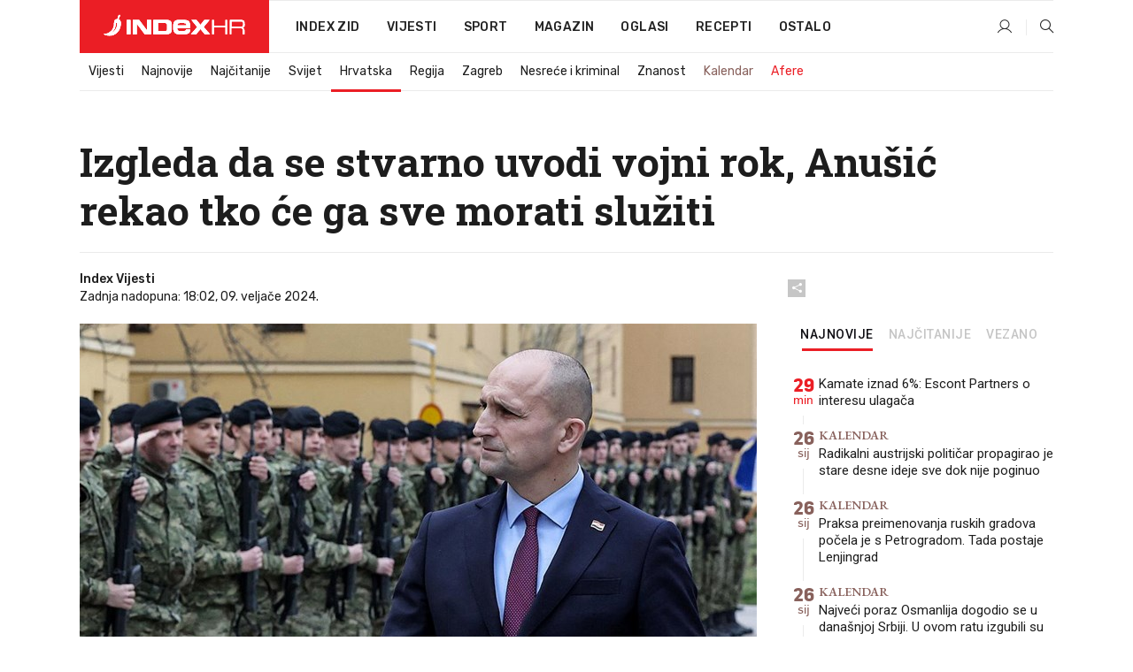

--- FILE ---
content_type: text/html; charset=utf-8
request_url: https://dev2.index.hr/vijesti/clanak/izgleda-da-se-stvarno-uvodi-vojni-rok-anusic-rekao-tko-ce-ga-sve-morati-sluziti/2537167.aspx
body_size: 26815
content:


<!DOCTYPE html>
<html lang="hr">
<head>
    <!--detect slow internet connection-->
<script type="text/javascript">
    var IS_SLOW_INTERNET = false;
    var SLOW_INTERNET_THRESHOLD = 5000;//ms
    var slowLoadTimeout = window.setTimeout(function () {
        IS_SLOW_INTERNET = true;
    }, SLOW_INTERNET_THRESHOLD);

    window.addEventListener('load', function () {
        window.clearTimeout(slowLoadTimeout);
    }, false);
</script>

    <meta charset="utf-8" />
    <meta name="viewport" content="width=device-width,height=device-height, initial-scale=1.0">
    <title>Izgleda da se stvarno uvodi vojni rok, Anušić rekao tko će ga sve morati služiti - Index.hr</title>
    <!--todo: remove on production-->
    <meta name="description" content="MINISTAR obrane Ivan Anušić (HDZ) danas je održao konferenciju za medije, na kojoj je prilično jasno dao do znanja da se stvarno planira uvođenje obaveznog vojnog roka.">
    <meta property="fb:app_id" content="216060115209819">
    <meta name="robots" content="max-image-preview:large">
    <meta name="referrer" content="no-referrer-when-downgrade">

    <link rel="preload" href="//micro.rubiconproject.com/prebid/dynamic/26072.js" as="script" />
    <link rel="preload" href="https://pagead2.googlesyndication.com/tag/js/gpt.js" as="script" />

     <!--adblock detection-->
<script src="/Scripts/adblockDetect/ads.js"></script>
    

<script>
    window.constants = window.constants || {};
    window.constants.statsServiceHost = 'https://stats.index.hr';
    window.constants.socketsHost = 'https://dev-sockets.index.hr';
    window.constants.chatHost = 'https://dev3.index.hr';
    window.constants.interactiveHost = 'https://dev1.index.hr';
    window.constants.ssoAuthority = 'https://dev-sso.index.hr/';
</script>

    <link rel='preconnect' href='https://fonts.googleapis.com' crossorigin>
    <link href="https://fonts.googleapis.com/css2?family=Roboto+Slab:wght@400;500;700;800&family=Roboto:wght@300;400;500;700;900&family=Rubik:wght@300;400;500;600;700&family=EB+Garamond:wght@600;700;800" rel="preload" as="style">
    <link href="https://fonts.googleapis.com/css2?family=Roboto+Slab:wght@400;500;700;800&family=Roboto:wght@300;400;500;700;900&family=Rubik:wght@300;400;500;600;700&family=EB+Garamond:wght@600;700;800" rel="stylesheet">

    

        <link href="/Content/desktop-bundle.min.css?v=01f27be1-18be-42fc-b3fe-9011e96d3cea" rel="preload" as="style" />
        <link href="/Content/desktop-bundle.min.css?v=01f27be1-18be-42fc-b3fe-9011e96d3cea" rel="stylesheet" />

    <link href="/Scripts/desktop-bundle.min.js?v=01f27be1-18be-42fc-b3fe-9011e96d3cea" rel="preload" as="script" />
    <script src="/Scripts/desktop-bundle.min.js?v=01f27be1-18be-42fc-b3fe-9011e96d3cea"></script>

        <!--recover ads, if adblock detected-->
<!--adpushup recovery-->
<script data-cfasync="false" type="text/javascript">
    if (!accountService.UserHasPremium()) {
        (function (w, d) { var s = d.createElement('script'); s.src = '//delivery.adrecover.com/41144/adRecover.js'; s.type = 'text/javascript'; s.async = true; (d.getElementsByTagName('head')[0] || d.getElementsByTagName('body')[0]).appendChild(s); })(window, document);
    }
</script>


    <script>
        if (accountService.UserHasPremium()) {
            const style = document.createElement('style');
            style.textContent = `
                .js-slot-container,
                .js-slot-loader,
                .reserve-height {
                    display: none !important;
                }
            `;
            document.head.appendChild(style);
        }
    </script>

    
<script>
    !function (e, o, n, i) { if (!e) { e = e || {}, window.permutive = e, e.q = []; var t = function () { return ([1e7] + -1e3 + -4e3 + -8e3 + -1e11).replace(/[018]/g, function (e) { return (e ^ (window.crypto || window.msCrypto).getRandomValues(new Uint8Array(1))[0] & 15 >> e / 4).toString(16) }) }; e.config = i || {}, e.config.apiKey = o, e.config.workspaceId = n, e.config.environment = e.config.environment || "production", (window.crypto || window.msCrypto) && (e.config.viewId = t()); for (var g = ["addon", "identify", "track", "trigger", "query", "segment", "segments", "ready", "on", "once", "user", "consent"], r = 0; r < g.length; r++) { var w = g[r]; e[w] = function (o) { return function () { var n = Array.prototype.slice.call(arguments, 0); e.q.push({ functionName: o, arguments: n }) } }(w) } } }(window.permutive, "cd150efe-ff8f-4596-bfca-1c8765fae796", "b4d7f9ad-9746-4daa-b552-8205ef41f49d", { "consentRequired": true });
    window.googletag = window.googletag || {}, window.googletag.cmd = window.googletag.cmd || [], window.googletag.cmd.push(function () { if (0 === window.googletag.pubads().getTargeting("permutive").length) { var e = window.localStorage.getItem("_pdfps"); window.googletag.pubads().setTargeting("permutive", e ? JSON.parse(e) : []); var o = window.localStorage.getItem("permutive-id"); o && (window.googletag.pubads().setTargeting("puid", o), window.googletag.pubads().setTargeting("ptime", Date.now().toString())), window.permutive.config.viewId && window.googletag.pubads().setTargeting("prmtvvid", window.permutive.config.viewId), window.permutive.config.workspaceId && window.googletag.pubads().setTargeting("prmtvwid", window.permutive.config.workspaceId) } });
    
</script>
<script async src="https://b4d7f9ad-9746-4daa-b552-8205ef41f49d.edge.permutive.app/b4d7f9ad-9746-4daa-b552-8205ef41f49d-web.js"></script>


    

<script type="text/javascript" src="https://dev1.index.hr/js/embed/interactive.min.js"></script>
<script>
    var $inin = $inin || {};

    $inin.config = {
        log: false,
        enabled: false
    }

    var $ininque = $ininque || [];

    var userPPID = accountService.GetUserPPID();

    if (userPPID){
        $inin.setClientUserId(userPPID);
    }

    $inin.enable();
</script>

    <!-- Global site tag (gtag.js) - Google Analytics -->
<script type="didomi/javascript" async src="https://www.googletagmanager.com/gtag/js?id=G-5ZTNWH8GVX"></script>
<script>
    window.dataLayer = window.dataLayer || [];
    function gtag() { dataLayer.push(arguments); }
    gtag('js', new Date());

    gtag('config', 'G-5ZTNWH8GVX');
</script>

        <script src="https://freshatl.azurewebsites.net/js/fresh-atl.js" async></script>

    <script>
        var googletag = googletag || {};
        googletag.cmd = googletag.cmd || [];
    </script>

    
        


<!-- Make sure this is inserted before your GPT tag -->
<script>
    var amazonAdSlots = [];

    amazonAdSlots.push({
        slotID: 'DA_L',
        slotName: '/21703950087/DA_vijesti_L',
        sizes: [[300, 250]]
    });

    amazonAdSlots.push({
        slotID: 'DA_R',
        slotName: '/21703950087/DA_vijesti_R',
        sizes: [[300, 250]]
    });

    amazonAdSlots.push({
        slotID: 'DA3',
        slotName: '/21703950087/DA3_vijesti',
        sizes: [[300, 250], [300, 600]]
    });

    amazonAdSlots.push({
        slotID: 'DA4',
        slotName: '/21703950087/DA4_vijesti',
        sizes: [[970, 90], [728, 90], [970, 250]]
    });


            amazonAdSlots.push({
                slotID: 'dfp-DIA',
                slotName: '/21703950087/DIA_vijesti',
                sizes: [[761, 152], [760, 200], [300, 250], [620, 350], [760, 150]]
            });

            amazonAdSlots.push({
                slotID: 'DA4',
                slotName: '/21703950087/DA_long',
                sizes: [[300, 250]]
            });
        </script>



    

<script type="text/javascript">
    window.gdprAppliesGlobally = true; (function () {
        function a(e) {
            if (!window.frames[e]) {
                if (document.body && document.body.firstChild) { var t = document.body; var n = document.createElement("iframe"); n.style.display = "none"; n.name = e; n.title = e; t.insertBefore(n, t.firstChild) }
                else { setTimeout(function () { a(e) }, 5) }
            }
        } function e(n, r, o, c, s) {
            function e(e, t, n, a) { if (typeof n !== "function") { return } if (!window[r]) { window[r] = [] } var i = false; if (s) { i = s(e, t, n) } if (!i) { window[r].push({ command: e, parameter: t, callback: n, version: a }) } } e.stub = true; function t(a) {
                if (!window[n] || window[n].stub !== true) { return } if (!a.data) { return }
                var i = typeof a.data === "string"; var e; try { e = i ? JSON.parse(a.data) : a.data } catch (t) { return } if (e[o]) { var r = e[o]; window[n](r.command, r.parameter, function (e, t) { var n = {}; n[c] = { returnValue: e, success: t, callId: r.callId }; a.source.postMessage(i ? JSON.stringify(n) : n, "*") }, r.version) }
            }
            if (typeof window[n] !== "function") { window[n] = e; if (window.addEventListener) { window.addEventListener("message", t, false) } else { window.attachEvent("onmessage", t) } }
        } e("__tcfapi", "__tcfapiBuffer", "__tcfapiCall", "__tcfapiReturn"); a("__tcfapiLocator"); (function (e) {
            var t = document.createElement("script"); t.id = "spcloader"; t.type = "text/javascript"; t.async = true; t.src = "https://sdk.privacy-center.org/" + e + "/loader.js?target=" + document.location.hostname; t.charset = "utf-8"; var n = document.getElementsByTagName("script")[0]; n.parentNode.insertBefore(t, n)
        })("02757520-ed8b-4c54-8bfd-4a5f5548de98")
    })();</script>


<!--didomi-->
<!--end-->


    <script>
        googletag.cmd.push(function() {
                
    googletag.pubads().setTargeting('rubrika', 'vijesti');
    googletag.pubads().setTargeting('articleId', '2537167');
    googletag.pubads().setTargeting('Rijeci_iz_naslova', ["izgleda","stvarno","uvodi","vojni","rok","anušić","rekao","morati","služiti"]);
    googletag.pubads().setTargeting('chat', 'no');
    googletag.pubads().setTargeting('paragrafX', '11');

    ;


            googletag.pubads().setTargeting('podrubrikaId', ["22"]);
        

            googletag.pubads().setTargeting('authorId', ["100"]);
        

            googletag.pubads().setTargeting('tagId', ["161","1712","352671"]);
        ;
        });
    </script>

    
<script>
    var mainIndexDomainPath = "https://www.index.hr" + window.location.pathname;

    googletag.cmd.push(function () {
        googletag.pubads().disableInitialLoad();
        googletag.pubads().enableSingleRequest();
        googletag.pubads().collapseEmptyDivs(true);
        googletag.pubads().setTargeting('projekt', 'index');
        googletag.pubads().setTargeting('referer', '');
        googletag.pubads().setTargeting('hostname', 'dev2.index.hr');
        googletag.pubads().setTargeting('ar_1', 'false');
        googletag.pubads().setTargeting('ab_test', '');
        googletag.pubads().setTargeting('prebid', 'demand manager');

        if ('cookieDeprecationLabel' in navigator) {
            navigator.cookieDeprecationLabel.getValue().then((label) => {
                googletag.pubads().setTargeting('TPC', label);
            });
        }
        else {
            googletag.pubads().setTargeting('TPC', 'none');
        }

    });

    googleTagService.AddSlotRenderEndedListener();
</script>
    <script type='text/javascript' src='//static.criteo.net/js/ld/publishertag.js'></script>

    <meta property="og:title" content="Izgleda da se stvarno uvodi vojni rok, Anu&#x161;i&#x107; rekao tko &#x107;e ga sve morati slu&#x17E;iti" />
    <meta property="og:description" content="MINISTAR obrane Ivan Anu&#x161;i&#x107; (HDZ) danas je odr&#x17E;ao konferenciju za medije, na kojoj je prili&#x10D;no jasno dao do znanja da se stvarno planira uvo&#x111;enje obaveznog vojnog roka." />
    <meta property="og:image" content="https://ip.index.hr/remote/bucket.index.hr/b/index/abbdc219-ec8e-42de-a417-679c4f15b76d.jpg?fb_wtrmrk=vijesti.jpg&amp;width=1200&amp;height=630&amp;mode=crop&amp;format=png" />
    <meta property="og:image:width" content="1200" />
    <meta property="og:image:height" content="630" />

    <meta name="twitter:card" content="summary_large_image">
    <meta name="twitter:site" content="@indexhr">
    <meta name="twitter:title" content="Izgleda da se stvarno uvodi vojni rok, Anu&#x161;i&#x107; rekao tko &#x107;e ga sve morati slu&#x17E;iti">
    <meta name="twitter:description" content="MINISTAR obrane Ivan Anu&#x161;i&#x107; (HDZ) danas je odr&#x17E;ao konferenciju za medije, na kojoj je prili&#x10D;no jasno dao do znanja da se stvarno planira uvo&#x111;enje obaveznog vojnog roka.">
    <meta name="twitter:image" content="https://ip.index.hr/remote/bucket.index.hr/b/index/abbdc219-ec8e-42de-a417-679c4f15b76d.jpg?fb_wtrmrk=vijesti.jpg&amp;width=1200&amp;height=630&amp;mode=crop&amp;format=png">

    <script type="application/ld&#x2B;json">
        {"@context":"https://schema.org","@type":"WebSite","name":"Index.hr","potentialAction":{"@type":"SearchAction","target":"https://www.index.hr/trazi.aspx?upit={search_term_string}","query-input":"required name=search_term_string"},"url":"https://www.index.hr/"}
    </script>
    <script type="application/ld&#x2B;json">
        {"@context":"https://schema.org","@type":"Organization","name":"Index.hr","sameAs":["https://www.facebook.com/index.hr/","https://twitter.com/indexhr","https://www.youtube.com/channel/UCUp6H4ko32XqnV_6MOPunBA"],"url":"https://www.index.hr/","logo":{"@type":"ImageObject","url":"https://www.index.hr/Content/img/logo/index_logo_112x112.png"}}
    </script>

    <!-- Meta Pixel Code -->
<script>
    !function (f, b, e, v, n, t, s) {
        if (f.fbq) return; n = f.fbq = function () {
            n.callMethod ?
                n.callMethod.apply(n, arguments) : n.queue.push(arguments)
        };
        if (!f._fbq) f._fbq = n; n.push = n; n.loaded = !0; n.version = '2.0';
        n.queue = []; t = b.createElement(e); t.async = !0;
        t.src = v; s = b.getElementsByTagName(e)[0];
        s.parentNode.insertBefore(t, s)
    }(window, document, 'script',
        'https://connect.facebook.net/en_US/fbevents.js');
    fbq('init', '1418122964915670');
    fbq('track', 'PageView');
</script>
<noscript>
    <img height="1" width="1" style="display:none"
         src="https://www.facebook.com/tr?id=1418122964915670&ev=PageView&noscript=1" />
</noscript>
<!-- End Meta Pixel Code -->


    <script src="https://apetite.index.hr/bundles/apetite.js"></script>
    <script>
        var apetite = new AnalyticsPetite({ host: 'https://apetite.index.hr' });
        
                        apetite.setCategory('vijesti');
                        apetite.setArticleId('a-2537167');

        apetite.collect();
    </script>

    
    <link href="/Content/bootstrap-rating.css" rel="stylesheet" />
    <script async src='https://www.google.com/recaptcha/api.js'></script>

        <link rel="canonical" href="https://dev2.index.hr/vijesti/clanak/izgleda-da-se-stvarno-uvodi-vojni-rok-anusic-rekao-tko-ce-ga-sve-morati-sluziti/2537167.aspx">
        <link rel="alternate" href="https://dev2.index.hr/mobile/vijesti/clanak/izgleda-da-se-stvarno-uvodi-vojni-rok-anusic-rekao-tko-ce-ga-sve-morati-sluziti/2537167.aspx">

    <link rel="og:url" href="https://dev2.index.hr/clanak.aspx?id=2537167">


        <link rel="amphtml" href="https://dev2.index.hr/amp/vijesti/clanak/izgleda-da-se-stvarno-uvodi-vojni-rok-anusic-rekao-tko-ce-ga-sve-morati-sluziti/2537167.aspx">

    <meta property="og:type" content="article" />
    <meta property="og:url" content="https://dev2.index.hr/clanak.aspx?id=2537167">

    <script type="application/ld&#x2B;json">
        {"@context":"https://schema.org","@type":"WebPage","name":"Izgleda da se stvarno uvodi vojni rok, Anušić rekao tko će ga sve morati služiti","description":"MINISTAR obrane Ivan Anušić (HDZ) danas je održao konferenciju za medije, na kojoj je prilično jasno dao do znanja da se stvarno planira uvođenje obaveznog vojnog roka.","url":"https://www.index.hr/","publisher":{"@type":"Organization","name":"Index.hr","sameAs":["https://www.facebook.com/index.hr/","https://twitter.com/indexhr","https://www.youtube.com/channel/UCUp6H4ko32XqnV_6MOPunBA"],"url":"https://www.index.hr/","logo":{"@type":"ImageObject","url":"https://www.index.hr/Content/img/logo/index_logo_112x112.png"}}}
    </script>
    <script type="application/ld&#x2B;json">
        {"@context":"https://schema.org","@type":"BreadcrumbList","itemListElement":[{"@type":"ListItem","name":"Index.hr","item":{"@type":"Thing","@id":"https://www.index.hr"},"position":1},{"@type":"ListItem","name":"Vijesti","item":{"@type":"Thing","@id":"https://www.index.hr/vijesti"},"position":2},{"@type":"ListItem","name":"Hrvatska","item":{"@type":"Thing","@id":"https://www.index.hr/vijesti/rubrika/hrvatska/22.aspx"},"position":3},{"@type":"ListItem","name":"Izgleda da se stvarno uvodi vojni rok, Anušić rekao tko će ga sve morati služiti","item":{"@type":"Thing","@id":"https://www.index.hr/vijesti/clanak/izgleda-da-se-stvarno-uvodi-vojni-rok-anusic-rekao-tko-ce-ga-sve-morati-sluziti/2537167.aspx"},"position":4}]}
    </script>
    <script type="application/ld&#x2B;json">
        {"@context":"https://schema.org","@type":"NewsArticle","name":"Izgleda da se stvarno uvodi vojni rok, Anušić rekao tko će ga sve morati služiti","description":"MINISTAR obrane Ivan Anušić (HDZ) danas je održao konferenciju za medije, na kojoj je prilično jasno dao do znanja da se stvarno planira uvođenje obaveznog vojnog roka.","image":{"@type":"ImageObject","url":"https://ip.index.hr/remote/bucket.index.hr/b/index/abbdc219-ec8e-42de-a417-679c4f15b76d.jpg","height":630,"width":1200},"mainEntityOfPage":{"@type":"WebPage","name":"Izgleda da se stvarno uvodi vojni rok, Anušić rekao tko će ga sve morati služiti","description":"MINISTAR obrane Ivan Anušić (HDZ) danas je održao konferenciju za medije, na kojoj je prilično jasno dao do znanja da se stvarno planira uvođenje obaveznog vojnog roka.","url":"https://www.index.hr/vijesti/clanak/izgleda-da-se-stvarno-uvodi-vojni-rok-anusic-rekao-tko-ce-ga-sve-morati-sluziti/2537167.aspx","publisher":{"@type":"Organization","name":"Index.hr","sameAs":["https://www.facebook.com/index.hr/","https://twitter.com/indexhr","https://www.youtube.com/channel/UCUp6H4ko32XqnV_6MOPunBA"],"url":"https://www.index.hr/","logo":{"@type":"ImageObject","url":"https://www.index.hr/Content/img/logo/index_logo_112x112.png"}}},"url":"https://www.index.hr/vijesti/clanak/izgleda-da-se-stvarno-uvodi-vojni-rok-anusic-rekao-tko-ce-ga-sve-morati-sluziti/2537167.aspx","author":{"@type":"Organization","name":"Index.hr","sameAs":["https://www.facebook.com/index.hr/","https://twitter.com/indexhr","https://www.youtube.com/channel/UCUp6H4ko32XqnV_6MOPunBA"],"url":"https://www.index.hr/","logo":{"@type":"ImageObject","url":"https://www.index.hr/Content/img/logo/index_logo_112x112.png"}},"dateModified":"2024-02-09","datePublished":"2024-02-09","headline":"Izgleda da se stvarno uvodi vojni rok, Anušić rekao tko će ga sve morati služiti","isAccessibleForFree":true,"keywords":"morh,vojni rok,Ivan Anušić","publisher":{"@type":"Organization","name":"Index.hr","sameAs":["https://www.facebook.com/index.hr/","https://twitter.com/indexhr","https://www.youtube.com/channel/UCUp6H4ko32XqnV_6MOPunBA"],"url":"https://www.index.hr/","logo":{"@type":"ImageObject","url":"https://www.index.hr/Content/img/logo/index_logo_112x112.png"}},"isPartOf":{"@type":["NewsArticle"],"name":"Index.hr","productID":"CAoiEN-u-SQZulOA8lpEXJtZjRU:index_premium"}}
    </script>

    <script src="https://cdnjs.cloudflare.com/ajax/libs/fingerprintjs2/1.6.1/fingerprint2.min.js"></script>

        <link rel="preload" as="image" imagesrcset="https://ip.index.hr/remote/bucket.index.hr/b/index/abbdc219-ec8e-42de-a417-679c4f15b76d.jpg?width=765&amp;height=402">

        <script type="text/javascript">
            window._taboola = window._taboola || [];
            _taboola.push({ article: 'auto' });
            !function (e, f, u, i) {
                if (!document.getElementById(i)) {
                    e.async = 1;
                    e.src = u;
                    e.id = i;
                    f.parentNode.insertBefore(e, f);
                }
            }(document.createElement('script'),
                document.getElementsByTagName('script')[0],
                '//cdn.taboola.com/libtrc/indexhr-en/loader.js',
                'tb_loader_script');
            if (window.performance && typeof window.performance.mark == 'function') { window.performance.mark('tbl_ic'); }
        </script>

    <script>
        bridPlayerService.AddKeyValueIntoMacros('rubrika', 'vijesti');
        bridPlayerService.AddKeyValueIntoMacros('projekt', 'index');
    </script>

</head>
<body>
    <script>
    window.fbAsyncInit = function () {
        FB.init({
            appId: '216060115209819',
            xfbml: true,
            version: 'v19.0'
        });
    };
</script>
<script async defer crossorigin="anonymous" src="https://connect.facebook.net/hr_HR/sdk.js"></script>
    <!--OpenX-->
<iframe src="//u.openx.net/w/1.0/pd?ph=&cb=fcec00f0-2c33-4578-83b4-fbd00bb07a24&gdpr=1&gdpr_consent=2" style="display:none;width:0;height:0;border:0; border:none;"></iframe>

        




    <div class="main-container no-padding main-content-bg">
                

<div class="google-billboard-top">
    <!-- /21703950087/DB1 -->
    <div id='DB1' class="js-slot-container" data-css-class="google-box bottom-margin-60">
        <script>
            googletag.cmd.push(function () {
                googletag.defineSlot('/21703950087/DB1', [[970, 250], [970, 500], [970, 90], [728, 90], [800, 250], [1, 1]], 'DB1').addService(googletag.pubads());

                googletag.display('DB1');
            });
        </script>
    </div>
</div>

    </div>

    


<header class="main-menu-container">
    <div class="float-menu no-height" style="" menu-fix-top>
        <div class="main-container no-height clearfix">
            <div class="main-menu no-height">
                    <h1 class="js-logo logo vijesti-gradient-bg">
                        <img class="main" src="/Content/img/logo/index_main.svg" alt="index.hr" />
                        <img class="small" src="/Content/img/logo/paprika_logo.svg" alt="index.hr" />
                        <a class="homepage-link" href="/" title="index.hr"> </a>
                    </h1>
                <nav class="menu-holder clearfix" aria-label="Glavna navigacija">
                    <ul>
                        <li>
                            <a class="main-text-hover no-drop" href="/zid"> Index Zid</a>
                        </li>

                        <li>
                            <a class="vijesti-text-hover" href="/vijesti">
                                Vijesti
                            </a>
                        </li>
                        <li>
                            <a class="sport-text-hover" href="/sport">
                                Sport
                            </a>
                        </li>
                        <li class="menu-drop">
                            <span class="expandable magazin-text-hover">Magazin</span>
                            <ul class="dropdown-content display-none">
                                <li class="magazin-bg-hover">
                                    <a href="/magazin">
                                        Magazin
                                    </a>
                                </li>
                                <li class="shopping-bg-gradient-hover">
                                    <a href="/shopping">
                                        Shopping
                                    </a>
                                </li>
                                <li class="ljubimci-bg-hover">
                                    <a href="/ljubimci">
                                        Ljubimci
                                    </a>
                                </li>
                                <li class="food-bg-hover">
                                    <a href="/food">
                                        Food
                                    </a>
                                </li>
                                <li class="mame-bg-hover">
                                    <a href="/mame">
                                        Mame
                                    </a>
                                </li>
                                <li class="auto-bg-gradient-hover">
                                    <a href="/auto">
                                        Auto
                                    </a>
                                </li>
                                <li class="fit-bg-hover">
                                    <a href="/fit">
                                        Fit
                                    </a>
                                </li>
                                <li class="chill-bg-hover">
                                    <a href="/chill">
                                        Chill
                                    </a>
                                </li>
                                <li class="horoskop-bg-hover">
                                    <a href="/horoskop">
                                        Horoskop
                                    </a>
                                </li>
                            </ul>
                        </li>
                        <li>
                            <a class="oglasi-text-hover" href="https://www.index.hr/oglasi">
                                Oglasi
                            </a>
                        </li>
                        <li>
                            <a class="recepti-text-hover" href="https://recepti.index.hr">
                                Recepti
                            </a>
                        </li>
                        <li class="menu-drop">
                            <span class="expandable">Ostalo</span>
                            <ul class="dropdown-content ostalo display-none">
                                <li class="main-bg-hover">
                                    <a href="https://jobs.index.hr/">
                                        Zaposli se na Indexu
                                    </a>
                                </li>
                                <li class="lajkhr-bg-hover">
                                    <a href="https://www.index.hr/lajk/">
                                        Lajk.hr
                                    </a>
                                </li>
                                <li class="vjezbe-bg-hover">
                                    <a href="https://vjezbe.index.hr">
                                        Vježbe
                                    </a>
                                </li>
                                <li class="main-bg-hover">
                                    <a href="/info/tecaj">
                                        Tečaj
                                    </a>
                                </li>
                                <li class="main-bg-hover">
                                    <a href="/info/tv">
                                        TV program
                                    </a>
                                </li>
                                <li class="main-bg-hover">
                                    <a href="/info/kino">
                                        Kino
                                    </a>
                                </li>
                                <li class="main-bg-hover">
                                    <a href="/info/vrijeme">
                                        Vrijeme
                                    </a>
                                </li>
                                <li class="kalendar-bg-hover">
                                    <a href="/kalendar">
                                        Kalendar
                                    </a>
                                </li>
                            </ul>
                        </li>
                    </ul>
                    <ul class="right-part">
                        <li id="login-menu" class="menu-drop">
                            


<div id="menu-login"
     v-scope
     v-cloak
     @mounted="onLoad">
    <div v-if="userInfo !== null && userInfo.IsLoggedIn === true">
        <div class="user-menu expandable no-padding">
            <div v-if="userInfo.ProfileImage === null" class="initials-holder separator center-aligner">
                <div class="initials center-aligner">
                    {{userInfo.Initials}}
                </div>
                <div class="user-firstname">
                    {{userInfo.FirstName}}
                </div>
            </div>

            <div v-if="userInfo.ProfileImage !== null" class="avatar separator center-aligner">
                <img :src="'https://ip.index.hr/remote/bucket.index.hr/b/index/' + userInfo.ProfileImage + '?width=20&height=20&mode=crop'" />
                <div class="user-firstname">
                    {{userInfo.FirstName}}
                </div>
            </div>
        </div>
        <ul class="dropdown-content display-none">
            <li class="main-bg-hover">
                <a href="/profil">Moj profil</a>
            </li>
            <li class="main-bg-hover">
                <a :href="'https://dev-sso.index.hr/' + 'account/dashboard?redirect_hint=' + 'https%3A%2F%2Fdev2.index.hr%2Fvijesti%2Fclanak%2Fizgleda-da-se-stvarno-uvodi-vojni-rok-anusic-rekao-tko-ce-ga-sve-morati-sluziti%2F2537167.aspx'">Upravljanje računom</a>
            </li>
            <li class="main-bg-hover">
                <a @click="logout">Odjavite se</a>
            </li>
        </ul>
    </div>

    <div v-if="userInfo === null || userInfo.IsLoggedIn === false" @click="login" class="user-menu no-padding">
        <div class="login-btn separator">
            <i class="index-user-alt"></i>
        </div>
    </div>
</div>

<script>
    PetiteVue.createApp({
        userInfo: {},
        onLoad() {
            var self = this;

            var userInfoCookie = accountService.GetUserInfo();

            var userHasPremium = accountService.UserHasPremium();
            googleEventService.CreateCustomEventGA4("user_data", "has_premium", userHasPremium);

            if (userInfoCookie != null) {
                if (userInfoCookie.HasPremium === undefined) {
                    accountService.DeleteMetaCookie();

                    accountService.CreateMetaCookie()
                    .then(function (response) {
                        self.userInfo = accountService.GetUserInfo();
                    });
                }
                else if (userInfoCookie.IsLoggedIn === true) {
                    userApiService.getPremiumStatus()
                    .then(function (response) {
                        if (response.data.HasPremium != userInfoCookie.HasPremium) {
                            accountService.DeleteMetaCookie();

                            accountService.CreateMetaCookie()
                            .then(function (response) {
                                self.userInfo = accountService.GetUserInfo();
                            });
                        }
                    });
                }
                else {
                    self.userInfo = accountService.GetUserInfo();
                }
            }
            else {
                accountService.CreateMetaCookie()
                .then(function (response) {
                    self.userInfo = accountService.GetUserInfo();
                });
            }
        },
        login() {
            globalDirectives.ShowLoginPopup()
        },
        logout() {
            accountService.Logout('/profil/odjava')
        }
    }).mount("#menu-login");
</script>

                        </li>
                        <li>
                            <a href="/trazi.aspx" class="menu-icon btn-open-search"><i class="index-magnifier"></i></a>
                        </li>
                    </ul>
                </nav>
            </div>
        </div>
    </div>

        


    <div class="sub-menu-container main-container">
        <div class="sub-menu-holder scroll-menu-arrows-holder" data-animate-width="200">
            <ul class="sub-menu scroll-menu clearfix">
                    <li class="sub-menu-item scroll-menu-item vijesti-border-bottom ">
                        <a class="" href="/vijesti">Vijesti</a>
                    </li>
                    <li class="sub-menu-item scroll-menu-item vijesti-border-bottom ">
                        <a class="" href="/najnovije?kategorija=3">Najnovije</a>
                    </li>
                    <li class="sub-menu-item scroll-menu-item vijesti-border-bottom ">
                        <a class="" href="/najcitanije?kategorija=3">Naj&#x10D;itanije</a>
                    </li>
                    <li class="sub-menu-item scroll-menu-item vijesti-border-bottom ">
                        <a class="" href="/vijesti/rubrika/svijet/23.aspx">Svijet</a>
                    </li>
                    <li class="sub-menu-item scroll-menu-item vijesti-border-bottom active">
                        <a class="" href="/vijesti/rubrika/hrvatska/22.aspx">Hrvatska</a>
                    </li>
                    <li class="sub-menu-item scroll-menu-item vijesti-border-bottom ">
                        <a class="" href="/vijesti/rubrika/regija/1540.aspx">Regija</a>
                    </li>
                    <li class="sub-menu-item scroll-menu-item vijesti-border-bottom ">
                        <a class="" href="/vijesti/rubrika/zagreb/1553.aspx">Zagreb</a>
                    </li>
                    <li class="sub-menu-item scroll-menu-item vijesti-border-bottom ">
                        <a class="" href="/vijesti/rubrika/nesrece-i-kriminal/46.aspx">Nesre&#x107;e i kriminal</a>
                    </li>
                    <li class="sub-menu-item scroll-menu-item vijesti-border-bottom ">
                        <a class="" href="/vijesti/rubrika/znanost/1722.aspx">Znanost</a>
                    </li>
                    <li class="sub-menu-item scroll-menu-item vijesti-border-bottom ">
                        <a class="kalendar-text kalendar-text-hover" href="/kalendar">Kalendar</a>
                    </li>
                    <li class="sub-menu-item scroll-menu-item vijesti-border-bottom ">
                        <a class="vijesti-text vijesti-text-hover" href="/afere">Afere</a>
                    </li>
            </ul>
            <div class="scroll-menu-arrows display-none">
                <div class="navigation-arrow left-arrow disabled vijesti-text-hover"><i class="index-arrow-left"></i></div>
                <div class="navigation-arrow right-arrow disabled vijesti-text-hover"><i class="index-arrow-right"></i></div>
            </div>
        </div>
    </div>

</header>


        <div class="dfp-left-column">
            

<!-- /21703950087/D_sky_L -->
<div id='D_sky_L' class="js-slot-container" data-css-class="google-box">
    <script>
        googletag.cmd.push(function () {
            googletag.defineSlot('/21703950087/D_sky_L', [[300, 600], [160, 600]], 'D_sky_L').addService(googletag.pubads());
            googletag.display('D_sky_L');
        });
    </script>
</div>
        </div>

    <main>
        







    


<div class="js-slot-container" data-has-close-btn="true">
    <div class="js-slot-close-btn dfp-close-btn dfp-close-btn-fixed display-none">
        <div class="close-btn-creative">
            <i class="index-close"></i>
        </div>
    </div>

    <!-- /21703950087/D_sticky -->
    <div id='D_sticky' class="js-slot-holder" data-css-class="google-box bottom-sticky">
        <script>
            googletag.cmd.push(function () {
                googletag.defineSlot('/21703950087/D_sticky_all', [[1200, 150], [728, 90], [970, 250], [970, 90], [1, 1]], 'D_sticky').addService(googletag.pubads());

                googletag.display('D_sticky');
            });
        </script>
    </div>
</div>



<style>
    .main-container {
        max-width: 1140px;
    }

    .dfp-left-column {
        margin-right: 570px;
    }

    .dfp-right-column {
        margin-left: 570px;
    }
</style>

<article class="article-container"  data-breakrows="11" data-author="[100]">
    <div class="article-header-code">
        
    </div>

    <div class="article-holder main-container main-content-bg ">






        <header class="article-title-holder">
            


<h1 class="vijesti-text-parsed title js-main-title">
    Izgleda da se stvarno uvodi vojni rok, Anušić rekao tko će ga sve morati služiti
</h1>

<div class="article-info flex">
    <div class="author-holder flex">

        <div class="flex-1">
                <div class="author-name flex">
                    Index Vijesti

                </div>

            <div>
                Zadnja nadopuna: 18:02, 09. velja&#x10D;e 2024.
            </div>
        </div>
    </div>
    <div class="social-holder flex">
        <div class="other"><i class="index-share"></i></div>
        


<div class="share-buttons-holder display-none clearfix">
    <div class="facebook-bg share-button" share-button data-share-action="facebook" data-article-id="2537167" data-facebook-url="https://dev2.index.hr/clanak.aspx?id=2537167">
        <i class="index-facebook"></i>
    </div>

    <script type="text/javascript" async src="https://platform.twitter.com/widgets.js"></script>
    <a class="share-button x-bg" share-button data-share-action="twitter" data-article-id="2537167" href="https://twitter.com/intent/tweet?url=https://dev2.index.hr/clanak.aspx?id=2537167&via=indexhr&text=Izgleda da se stvarno uvodi vojni rok, Anu&#x161;i&#x107; rekao tko &#x107;e ga sve morati slu&#x17E;iti&size=large">
        <i class="index-x"></i>
    </a>

    <script type="text/javascript" async defer src="//assets.pinterest.com/js/pinit.js"></script>

    <a class="share-button pinterest-bg pin-it-button" share-button data-share-action="pinterest" data-article-id="2537167" href="http://pinterest.com/pin/create/button/?url=https://dev2.index.hr/clanak.aspx?id=2537167&media=https://ip.index.hr/remote/bucket.index.hr/b/index/abbdc219-ec8e-42de-a417-679c4f15b76d.jpg&description=Izgleda da se stvarno uvodi vojni rok, Anu&#x161;i&#x107; rekao tko &#x107;e ga sve morati slu&#x17E;iti" data-pin-custom="true">
        <i class="index-pinterest"></i>
    </a>

    <a class="share-button gplus-bg" share-button data-share-action="gplus" data-article-id="2537167" href="https://plus.google.com/share?url=https://dev2.index.hr/clanak.aspx?id=2537167" onclick="javascript:window.open(this.href,'', 'menubar=no,toolbar=no,resizable=yes,scrollbars=yes,height=600,width=400');return false;">
        <i class="index-gplus"></i>
    </a>

    <a class="share-button linkedin-bg" share-button data-share-action="linkedin" data-article-id="2537167" href="https://www.linkedin.com/shareArticle?mini=true&url=https://dev2.index.hr/clanak.aspx?id=2537167&title=Izgleda da se stvarno uvodi vojni rok, Anu&#x161;i&#x107; rekao tko &#x107;e ga sve morati slu&#x17E;iti&summary=MINISTAR obrane Ivan Anu&#x161;i&#x107; (HDZ) danas je odr&#x17E;ao konferenciju za medije, na kojoj je prili&#x10D;no jasno dao do znanja da se stvarno planira uvo&#x111;enje obaveznog vojnog roka.&source=Index.hr" onclick="javascript:window.open(this.href,'', 'menubar=no,toolbar=no,resizable=yes,scrollbars=yes,height=400,width=600');return false;">
        <i class="index-linkedIn"></i>
    </a>

    <a class="share-button mail-bg" share-button data-share-action="mail" data-article-id="2537167" href="mailto:?subject=Izgleda da se stvarno uvodi vojni rok, Anu&#x161;i&#x107; rekao tko &#x107;e ga sve morati slu&#x17E;iti&body=https%3A%2F%2Fdev2.index.hr%2Fclanak.aspx%3Fid%3D2537167" target="_blank">
        <i class="index-mail"></i>
    </a>

    <div class="share-button btn-close">
        <i class="index-close"></i>
    </div>
</div>
    </div>
</div>


        </header>

        <div class="top-part flex">
            <div class="left-part">
                        

<figure class="img-container">
        <div class="img-holder" style="padding-bottom: 52.55%;">
            <img class="img-responsive" src="https://ip.index.hr/remote/bucket.index.hr/b/index/abbdc219-ec8e-42de-a417-679c4f15b76d.jpg?width=765&amp;height=402" alt="Izgleda da se stvarno uvodi vojni rok, Anu&#x161;i&#x107; rekao tko &#x107;e ga sve morati slu&#x17E;iti" />
        </div>

        <figcaption class="main-img-desc clearfix">
            <span></span>
                <span class="credits">Foto: Pixsell/Goran Stanzl</span>
        </figcaption>
</figure>

                <div class="content-holder">
                            

<div class="js-slot-container" data-css-class="dfp-inarticle" data-disclaimer="true">
    <span class="js-slot-disclaimer ad-unit-text display-none">
        Tekst se nastavlja ispod oglasa
    </span>

    <div class="flex no-margin double">
        <!-- /21703950087/DA_top_L -->
        <div id="DA_top_L" class="no-margin">
            <script>
                googletag.cmd.push(function () {
                    googletag.defineSlot('/21703950087/DA_top_L', [[300, 250], [1, 1]], 'DA_top_L').addService(googletag.pubads());

                    googletag.display('DA_top_L');
                });
            </script>
        </div>

        <!-- /21703950087/DA_top_R -->
        <div id="DA_top_R" class="no-margin">
            <script>
                googletag.cmd.push(function () {
                    googletag.defineSlot('/21703950087/DA_top_R', [[300, 250], [1, 1]], 'DA_top_R').addService(googletag.pubads());

                    googletag.display('DA_top_R');
                });
            </script>
        </div>
    </div>
</div>


                    <div class="text-holder">
                            

<section class="text vijesti-link-underline js-smartocto" aria-label="Tekst članka">
    <p>MINISTAR obrane Ivan Anušić (HDZ) danas je održao konferenciju za medije, na kojoj je prilično jasno dao do znanja da se stvarno planira uvođenje obaveznog vojnog roka.</p>

<p>“Uskoro ćemo imati tri prijedloga, odnosno, tri scenarija dužine vojnog roka. Idući tjedan bismo to trebali imati. Nakon toga uputit ću to na uvid premijeru i predsjedniku pa s premijerom dogovarati daljnje korake, kako i na koji način, i od kada provoditi vojni rok”, rekao je.</p>

<div class="js-editor-embed-container lazyload-content" data-lazyload-content="
<div class=&quot;inin_embed&quot; data-inin-id=&quot;E4MrN6NMOr&quot;><script> window.$ininque = window.$ininque || []; $ininque.push(function () { $inin.render(&quot;E4MrN6NMOr&quot;); });</script><script src=&quot;https://interactive.index.hr/js/embed/interactive.min.js&quot; type=&quot;text/javascript&quot;></script></div>
"></div>

<h3>"Ove godine ga nećemo stići provoditi, ali kad krene, ne smije biti zastoja"</h3>

<p>“U ovom trenutku nećemo o trajanju. Nevjerojatno je da javnost više zanima koliko će trajati umjesto kakav mu je smisao. Ove godine ga nećemo stići provoditi jer je potreban ozbiljan infrastrukturni zahvat. To je veliki logistički i financijski projekt. Nije to usputni posao, to je ozbiljan posao i treba ga dobro pripremiti. Kad krene, ne smije biti nikakvih zastoja.”</p>

<p>Odgovorio je i na pitanje tko će sve morati služiti vojni rok.</p>

<p>“Svi vojni obveznici, a tamo će naučiti vojne vještine. O dužini nećemo licitirati. Iz moje perspektive, tri mjeseca su sasvim dovoljna za usvojiti osnovne vojne vještine. Kako i na koji način će oružane snage predstaviti model, ne mogu govoriti”, rekao je ministar.</p>

<div class="js-slot-container reserve-height-with-disclaimer" data-css-class="dfp-inarticle" data-disclaimer="true" data-css-remove-after-render="reserve-height-with-disclaimer">
        <div class="js-slot-loader main-loader center-aligner">
            <div class="loader-animation"><div></div><div></div><div></div><div></div></div>
        </div>

    <span class="js-slot-disclaimer ad-unit-text display-none">
        Tekst se nastavlja ispod oglasa
    </span>

    <div class="flex no-margin double">
        <!-- /21703950087/DA_L -->
        <div id="DA_L" class="no-margin">
            <script>
                googletag.cmd.push(function () {
                    var slot = googletag.defineSlot('/21703950087/DA_L', [[320, 180], [300, 170], [250, 250], [200, 200], [320, 100], [300, 250], [300, 100], [300, 50], [1, 1]], 'DA_L').addService(googletag.pubads());

                    if ('True' == 'True') {
                        slot.setCollapseEmptyDiv(true, false);
                    }

                    googletag.display('DA_L');
                });
            </script>
        </div>

        <!-- /21703950087/DA_R -->
        <div id="DA_R" class="no-margin">
            <script>
                googletag.cmd.push(function () {
                    var slot = googletag.defineSlot('/21703950087/DA_R', [[320, 180], [300, 170], [250, 250], [200, 200], [320, 100], [300, 250], [300, 100], [300, 50], [1, 1]], 'DA_R').addService(googletag.pubads());

                    if ('True' == 'True') {
                        slot.setCollapseEmptyDiv(true, false);
                    }

                    googletag.display('DA_R');
                });
            </script>
        </div>
    </div>
</div>


<h3>"Mogu se javiti i žene, ali za njih nema obaveze"&nbsp;</h3>

<p>“Postoji nešto što se zove baratanje ubojitim sredstvima. Nakon toga postoji i jedan dio koji se odnosi na znanje, taktiku, primjenjivanje taktike u određenim situacijama, bilo da se radi o obrani, napadu… Postoji i treći dio – fizička priprema. Za to je dovoljno tri mjeseca, čak i ako ste u potpunoj fizičkoj nepripremljenosti. Za tri mjeseca možete postati od nekoga tko ne može pretrčati 50 metara, da možete odraditi jedan ozbiljan marš od 30 kilometara s opremom, možete odraditi jedno trčanje od 3.200 metara što je&nbsp; razina koju bi svi trebali moći napraviti", rekao je Anušić.</p>

<p>“Kad govorimo o onima koji bi išli u obuku, to je oko 17.000 mladića. Zato kažem da to nije posao koji se može napraviti za mjesec dana, to je posao koji treba ozbiljne pripreme. Naravno, mogu se javiti i žene, no obaveza kao takva za njih ne postoji", dodao je.</p>

<p>Postoji i priziv savjesti, što znači da osoba koja se na njega pozove, ne mora služiti vojni rok. Zato, kaže ministar, "treba poraditi na motivaciji".</p>

<h3>"Bit će otpora, ali..."</h3>

<p>“Bit će otpora ovoj ideji. Imali smo ankete i 73 posto bilo je za, 27 posto nije bilo. Moramo biti svjesni da nije vojni rok samo nešto što usmjerava čovjeka za eventualni budući sukob. Nije njegova svrha samo odlazak u rat, nego da se resocijalizira na specifičan i drugačiji način, da se navike koje su loše možda promijeni i prihvati neke druge", rekao je Anušić.</p>

<p>"Od spavanja na vrijeme, neimanje laptopa uz sebe, puštanja loših navika i prihvaćanja dobrih navika. Ne bih rekao da će ih to odgojiti, ali ta iskustva i pristup će im svakako pomoći za život pred njima. Vojna izobrazba nema alternative, ili je imamo ili je nemamo, civilna zaštita to ne može zamijeniti. U slučaju vojne ugroze, svi muškarci od 18 do određenih godina su vojni obveznici, mogu biti mobilizirani, imali vojnu izobrazbu ili ne. S njom će biti svakako lakše”, rekao je Anušić.</p>

</section>


                        

<div class="article-report-container ">
    <div class="article-report-trigger" data-article-id="2537167">
        <div class="bullet-send-report-icon">
            <i class="index-send"></i>
        </div>
        Znate li nešto više o temi ili želite prijaviti grešku u tekstu? Kliknite <strong>ovdje</strong>.
        </div>
    <div class="popup-holder report-holder display-none">
        <div class="loading-container">
            <span class="img-helper"></span>
            <img src="/Content/img/loader_40px.gif" />
        </div>
    </div>
</div>

                        

<div class="article-call-to-action js-article-call-to-action">
    <div class="subtitle flex text-uppercase vijesti-text">
        <div class="flex first-part">
            <div class="subtitle__logo js-article-call-to-action-logo">Ovo je <i class="index-logo"></i>.</div>
            <div class="subtitle__nation js-article-call-to-action-nation">Homepage nacije.</div>
        </div>
        <div class="subtitle__visitors js-article-call-to-action-visitors" data-text="91.277 čitatelja danas."></div>
    </div>
    <div class="bullets">
        <div class="bullet-send-report-icon">
            <i class="index-send"></i>
        </div>
        Imate važnu priču? Javite se na <strong>desk@index.hr</strong> ili klikom <strong><a class="vijesti-text-hover" href="/posaljite-pricu?index_ref=article_vazna_prica">ovdje</a></strong>. Atraktivne fotografije i videe plaćamo.
    </div>
    <div class="bullets">
        <div class="bullet-send-report-icon">
            <i class="index-send"></i>
        </div>
        Želite raditi na Indexu? Prijavite se <strong><a class="vijesti-text-hover" href="https://jobs.index.hr?index_ref=article_index_jobs" target="_blank">ovdje</a></strong>.
    </div>
</div>

                        





                            

<!-- /21703950087/DIA -->
<div id="DIA" class="js-slot-container" data-css-class="google-box margin-top-20 top-padding border-top">
    <script>
        googletag.cmd.push(function () {
            googletag.defineSlot('/21703950087/DIA', [[300, 250], [336, 280], [620, 350], [760, 150], [760, 200], [761, 152], [1, 1], 'fluid'], 'DIA').addService(googletag.pubads());
            googletag.display('DIA');
        });
    </script>
</div>


                        


<div class="reactions-container clearfix">
    <div class="social-holder social-bottom flex">
        <div class="other"><i class="index-share"></i></div>
        


<div class="share-buttons-holder display-none clearfix">
    <div class="facebook-bg share-button" share-button data-share-action="facebook" data-article-id="2537167" data-facebook-url="https://dev2.index.hr/clanak.aspx?id=2537167">
        <i class="index-facebook"></i>
    </div>

    <script type="text/javascript" async src="https://platform.twitter.com/widgets.js"></script>
    <a class="share-button x-bg" share-button data-share-action="twitter" data-article-id="2537167" href="https://twitter.com/intent/tweet?url=https://dev2.index.hr/clanak.aspx?id=2537167&via=indexhr&text=Izgleda da se stvarno uvodi vojni rok, Anu&#x161;i&#x107; rekao tko &#x107;e ga sve morati slu&#x17E;iti&size=large">
        <i class="index-x"></i>
    </a>

    <script type="text/javascript" async defer src="//assets.pinterest.com/js/pinit.js"></script>

    <a class="share-button pinterest-bg pin-it-button" share-button data-share-action="pinterest" data-article-id="2537167" href="http://pinterest.com/pin/create/button/?url=https://dev2.index.hr/clanak.aspx?id=2537167&media=https://ip.index.hr/remote/bucket.index.hr/b/index/abbdc219-ec8e-42de-a417-679c4f15b76d.jpg&description=Izgleda da se stvarno uvodi vojni rok, Anu&#x161;i&#x107; rekao tko &#x107;e ga sve morati slu&#x17E;iti" data-pin-custom="true">
        <i class="index-pinterest"></i>
    </a>

    <a class="share-button gplus-bg" share-button data-share-action="gplus" data-article-id="2537167" href="https://plus.google.com/share?url=https://dev2.index.hr/clanak.aspx?id=2537167" onclick="javascript:window.open(this.href,'', 'menubar=no,toolbar=no,resizable=yes,scrollbars=yes,height=600,width=400');return false;">
        <i class="index-gplus"></i>
    </a>

    <a class="share-button linkedin-bg" share-button data-share-action="linkedin" data-article-id="2537167" href="https://www.linkedin.com/shareArticle?mini=true&url=https://dev2.index.hr/clanak.aspx?id=2537167&title=Izgleda da se stvarno uvodi vojni rok, Anu&#x161;i&#x107; rekao tko &#x107;e ga sve morati slu&#x17E;iti&summary=MINISTAR obrane Ivan Anu&#x161;i&#x107; (HDZ) danas je odr&#x17E;ao konferenciju za medije, na kojoj je prili&#x10D;no jasno dao do znanja da se stvarno planira uvo&#x111;enje obaveznog vojnog roka.&source=Index.hr" onclick="javascript:window.open(this.href,'', 'menubar=no,toolbar=no,resizable=yes,scrollbars=yes,height=400,width=600');return false;">
        <i class="index-linkedIn"></i>
    </a>

    <a class="share-button mail-bg" share-button data-share-action="mail" data-article-id="2537167" href="mailto:?subject=Izgleda da se stvarno uvodi vojni rok, Anu&#x161;i&#x107; rekao tko &#x107;e ga sve morati slu&#x17E;iti&body=https%3A%2F%2Fdev2.index.hr%2Fclanak.aspx%3Fid%3D2537167" target="_blank">
        <i class="index-mail"></i>
    </a>

    <div class="share-button btn-close">
        <i class="index-close"></i>
    </div>
</div>
    </div>
</div>

                            


<nav class="tags-holder" aria-label="Tagovi">
		<a href="/tag/161/morh.aspx"
		   class="vijesti-bg-hover tag-item ">
			<span class="vijesti-text hashtag">#</span>morh
		</a>
		<a href="/tag/1712/vojni-rok.aspx"
		   class="vijesti-bg-hover tag-item ">
			<span class="vijesti-text hashtag">#</span>vojni rok
		</a>
		<a href="/tag/352671/ivan-anusic.aspx"
		   class="vijesti-bg-hover tag-item ">
			<span class="vijesti-text hashtag">#</span>Ivan Anu&#x161;i&#x107;
		</a>

</nav>
                    </div>
                </div>
            </div>
            <aside class="right-part direction-column flex" aria-label="Najnoviji članci">
                <div>
                        

<!-- /21703950087/Box1 -->
<div id='Box1' class="js-slot-container" data-css-class="google-box bottom-margin-50">
    <script>
        googletag.cmd.push(function () {
            googletag.defineSlot('/21703950087/Box1', [[300, 170], [250, 250], [200, 200], [160, 600], [300, 250], [300, 100], [300, 600], [300, 50], [1, 1], 'fluid'], 'Box1').addService(googletag.pubads());

            googletag.display('Box1');
        });
    </script>
</div>



                    

<div class="timeline-side">
    <ul class="nav timeline-tab" timeline-tab role="tablist" data-category="vijesti" data-category-id="3">
        <li role="presentation" class="active latest"><a href="#tab-content-latest" aria-controls="tab-content-latest" role="tab" data-toggle="tab"> Najnovije</a></li>
        <li role="presentation" class="most-read"><a href="#tab-content-most-read" aria-controls="tab-content-most-read" role="tab" data-toggle="tab"> Najčitanije</a></li>
        <li role="presentation" class="related"><a href="#tab-content-related" data-id="tab-content-related" aria-controls="tab-content-related" role="tab" data-toggle="tab"> Vezano</a></li>
        <hr class="vijesti-bg" />
    </ul>
    <div class="tab-content">
        <div role="tabpanel" class="tab-pane active" id="tab-content-latest">
            


    <div class="timeline-content latest">
        <ul>
                <li>
                    <article class="flex">
                            <div class="side-content text-center vijesti-text">
                                <span class="num">29</span>
                                <span class="desc">min</span>
                            </div>
                            <div class="title-box">
                                <a class="vijesti-text-hover" href="/vijesti/clanak/kamate-iznad-6-escont-partners-o-interesu-ulagaca/2752650.aspx?index_ref=clanak_vijesti_najnovije_d">
                                    Kamate iznad 6%: Escont Partners o interesu ulagača
                                </a>
                            </div>
                    </article>
                </li>
                <li>
                    <article class="flex">
                            <div class="side-content text-center kalendar-text">
                                <span class="num">26</span>
                                <span class="desc">sij</span>
                            </div>
                            <div class="title-box ">
                                <a class="kalendar-text-hover" href="/vijesti/clanak/radikalni-austrijski-politicar-propagirao-je-stare-desne-ideje-sve-dok-nije-poginuo/2606026.aspx?index_ref=clanak_vijesti_najnovije_d">
                                    <span class="label-kalendar">Kalendar</span>
                                    Radikalni austrijski političar propagirao je stare desne ideje sve dok nije poginuo
                                </a>
                            </div>
                    </article>
                </li>
                <li>
                    <article class="flex">
                            <div class="side-content text-center kalendar-text">
                                <span class="num">26</span>
                                <span class="desc">sij</span>
                            </div>
                            <div class="title-box ">
                                <a class="kalendar-text-hover" href="/vijesti/clanak/praksa-preimenovanja-ruskih-gradova-pocela-je-s-petrogradom-tada-postaje-lenjingrad/2636356.aspx?index_ref=clanak_vijesti_najnovije_d">
                                    <span class="label-kalendar">Kalendar</span>
                                    Praksa preimenovanja ruskih gradova počela je s Petrogradom. Tada postaje Lenjingrad
                                </a>
                            </div>
                    </article>
                </li>
                <li>
                    <article class="flex">
                            <div class="side-content text-center kalendar-text">
                                <span class="num">26</span>
                                <span class="desc">sij</span>
                            </div>
                            <div class="title-box ">
                                <a class="kalendar-text-hover" href="/vijesti/clanak/najveci-poraz-osmanlija-dogodio-se-u-danasnjoj-srbiji-u-ovom-ratu-izgubili-su-sve/2636342.aspx?index_ref=clanak_vijesti_najnovije_d">
                                    <span class="label-kalendar">Kalendar</span>
                                    Najveći poraz Osmanlija dogodio se u današnjoj Srbiji. U ovom ratu izgubili su sve
                                </a>
                            </div>
                    </article>
                </li>
                <li>
                    <article class="flex">
                            <div class="side-content text-center kalendar-text">
                                <span class="num">26</span>
                                <span class="desc">sij</span>
                            </div>
                            <div class="title-box ">
                                <a class="kalendar-text-hover" href="/vijesti/clanak/jedini-sin-williama-shakespearea-umro-je-s-11-godina-ni-danas-se-ne-zna-uzrok/2589710.aspx?index_ref=clanak_vijesti_najnovije_d">
                                    <span class="label-kalendar">Kalendar</span>
                                    Jedini sin Williama Shakespearea umro je s 11 godina. Ni danas se ne zna uzrok
                                </a>
                            </div>
                    </article>
                </li>
        </ul>
        <a class="more-news" href="/najnovije?kategorija=3">Prikaži još vijesti</a>
    </div>

        </div>
        <div role="tabpanel" class="tab-pane" id="tab-content-most-read">
            


    <div class="timeline-content most-read">
        <ul>
                <li>
                    <article class="flex">
                        <div class="side-content text-center vijesti-text">
                            <span class="num">1</span>
                        </div>
                        <div class="title-box">
                            <a class="vijesti-text-hover" href="/vijesti/clanak/kamate-iznad-6-escont-partners-o-interesu-ulagaca/2752650.aspx?index_ref=clanak_vijesti_najcitanije_d">
                                Kamate iznad 6%: Escont Partners o interesu ulagača
                            </a>
                            <div class="line" style="width: 90%;"></div>
                        </div>
                    </article>
                </li>
                <li>
                    <article class="flex">
                        <div class="side-content text-center vijesti-text">
                            <span class="num">2</span>
                        </div>
                        <div class="title-box">
                            <a class="vijesti-text-hover" href="/vijesti/clanak/radikalni-austrijski-politicar-propagirao-je-stare-desne-ideje-sve-dok-nije-poginuo/2606026.aspx?index_ref=clanak_vijesti_najcitanije_d">
                                Šokirao je EU, veličao naciste i bio popularan. Skroz pijan je jurio autom i poginuo
                            </a>
                            <div class="line" style="width: 72%;"></div>
                        </div>
                    </article>
                </li>
                <li>
                    <article class="flex">
                        <div class="side-content text-center vijesti-text">
                            <span class="num">3</span>
                        </div>
                        <div class="title-box">
                            <a class="vijesti-text-hover" href="/vijesti/clanak/najveci-poraz-osmanlija-dogodio-se-u-danasnjoj-srbiji-u-ovom-ratu-izgubili-su-sve/2636342.aspx?index_ref=clanak_vijesti_najcitanije_d">
                                Najveći poraz Osmanlija dogodio se u današnjoj Srbiji. U ovom ratu izgubili su sve
                            </a>
                            <div class="line" style="width: 54%;"></div>
                        </div>
                    </article>
                </li>
                <li>
                    <article class="flex">
                        <div class="side-content text-center vijesti-text">
                            <span class="num">4</span>
                        </div>
                        <div class="title-box">
                            <a class="vijesti-text-hover" href="/vijesti/clanak/jedini-sin-williama-shakespearea-umro-je-s-11-godina-ni-danas-se-ne-zna-uzrok/2589710.aspx?index_ref=clanak_vijesti_najcitanije_d">
                                Jedini sin Williama Shakespearea umro je s 11 godina. Ni danas se ne zna od čega
                            </a>
                            <div class="line" style="width: 36%;"></div>
                        </div>
                    </article>
                </li>
                <li>
                    <article class="flex">
                        <div class="side-content text-center vijesti-text">
                            <span class="num">5</span>
                        </div>
                        <div class="title-box">
                            <a class="vijesti-text-hover" href="/vijesti/clanak/praksa-preimenovanja-ruskih-gradova-pocela-je-s-petrogradom-tada-postaje-lenjingrad/2636356.aspx?index_ref=clanak_vijesti_najcitanije_d">
                                Praksa preimenovanja ruskih gradova počela je s Petrogradom. Tada postaje Lenjingrad
                            </a>
                            <div class="line" style="width: 18%;"></div>
                        </div>
                    </article>
                </li>
        </ul>
        <a class="more-news" href="/najcitanije?kategorija=3&amp;timerange=today">Prikaži još vijesti</a>
    </div>

        </div>
        <div role="tabpanel" class="tab-pane" id="tab-content-related">
            <img class="loading-img" src="/Content/img/loader_40px.gif" />
        </div>
    </div>
</div>


                    <div class="separator-45"></div>
                </div>

                    <div class="bottom-part">
                        <div class="first-box">
                            <div class="sticky">
                                

<!-- /21703950087/Box2 -->
<div id='Box2' class="js-slot-container" data-css-class="google-box">
    <script>
        googletag.cmd.push(function () {
            googletag.defineSlot('/21703950087/Box2', [[300, 250], [300, 600], [160, 600], [300, 200], [1, 1]], 'Box2').addService(googletag.pubads());

            googletag.display('Box2');
        });
    </script>
</div>

                            </div>
                        </div>

                    </div>
            </aside>
        </div>
    </div>

    <section class="article-read-more-container main-content-bg main-container" aria-hidden="true">
        <div class="article-read-more-holder main-content-bg">
                

<div id="personalized-article-1" class="bottom-border" aria-hidden="true"
     v-scope
     v-cloak
     @mounted="onLoad">

    <div v-if="isContentPersonalized">
        <div v-if="!isLoaded" class="main-loader center-aligner transparent" style="min-height: 285px;">
            <div>
                <div class="loader-animation"><div></div><div></div><div></div><div></div></div>
                <div class="loading-text">
                    Tražimo sadržaj koji<br />
                    bi Vas mogao zanimati
                </div>
            </div>
        </div>
        <div v-else>
            <h2 class="main-title">Izdvojeno</h2>

            <div class="vijesti slider">
                <div class="read-more-slider swiper">
                    <div class="swiper-wrapper">
                        <article v-for="article in articles" class="swiper-slide slider-item" :data-item-id="article.id">
                            <a :class="article.rootCategorySlug + '-text-hover scale-img-hover'" :href="'/' + article.rootCategorySlug + '/clanak/' + article.slug + '/' + article.id + '.aspx?index_ref=clanak_izdvojeno_d_' + article.rootCategorySlug">
                                <div class="img-holder">
                                    <img loading="lazy" :src="'https://ip.index.hr/remote/bucket.index.hr/b/index/' + article.mainImage + '?width=270&height=185&mode=crop&anchor=topcenter&scale=both'" :alt="article.MetaTitle" />
                                    <div v-if="article.icon" class="article-icon">
                                        <i :class="'index-' + article.icon"></i>
                                        <div :class="'icon-bg ' + article.rootCategorySlug + '-bg'"></div>
                                    </div>

                                    <div v-if="article.sponsored" class="spon-text">
                                        <span v-if="article.sponsoredDescription">{{article.sponsoredDescription}}</span>
                                        <span v-else>Oglas</span>
                                    </div>
                                </div>
                                <h3 v-html="article.htmlParsedTitle" class="title"></h3>
                            </a>
                        </article>
                    </div>
                </div>

                <div class="slider-navigation vijesti-text">
                    <div class="slider-prev main-content-bg vijesti-bg-hover"><i class="index-arrow-left"></i></div>
                    <div class="slider-next main-content-bg vijesti-bg-hover"><i class="index-arrow-right"></i></div>
                </div>
            </div>
        </div>
    </div>
    <div v-else>
        

    <h2 class="main-title">Pro&#x10D;itajte jo&#x161;</h2>

<div class="vijesti slider">
    <div class="read-more-slider swiper">
        <div class="swiper-wrapper">
                <article class="swiper-slide slider-item">
                    <a class="vijesti-text-hover scale-img-hover" href="/vijesti/clanak/video-zadnji-vlak-za-fiskalizaciju-20-izbjegnite-kazne-dok-jos-mozete/2746078.aspx?index_ref=clanak_procitaj_jos_d">
                        <div class="img-holder">
                            <img loading="lazy" src="https://ip.index.hr/remote/bucket.index.hr/b/index/abcbc807-2ffe-4b94-b6e5-56eb911c12b7.jpg?width=270&height=185&mode=crop&anchor=topcenter&scale=both" alt="VIDEO: Zadnji vlak za Fiskalizaciju 2.0 - izbjegnite kazne dok jo&#x161; mo&#x17E;ete"/>

                        </div>
                        <h3 class="title"><span class='title-parsed-text'>VIDEO</span> : Zadnji vlak za Fiskalizaciju 2.0 - izbjegnite kazne dok još možete</h3>
                    </a>
                </article>
                <article class="swiper-slide slider-item">
                    <a class="magazin-text-hover scale-img-hover" href="/magazin/clanak/dvorac-zmajevi-i-djecja-avantura-sat-vremena-od-zagreba-sve-za-savrsen-vikend/2751400.aspx?index_ref=clanak_procitaj_jos_d">
                        <div class="img-holder">
                            <img loading="lazy" src="https://ip.index.hr/remote/bucket.index.hr/b/index/adad0542-b887-40f5-a4fc-ebd1a96824d1.jpg?width=270&height=185&mode=crop&anchor=topcenter&scale=both" alt="Dvorac, zmajevi i dje&#x10D;ja avantura sat vremena od Zagreba. Sve za savr&#x161;en vikend"/>

                        </div>
                        <h3 class="title">Dvorac, zmajevi i dječja avantura sat vremena od Zagreba. Sve za savršen vikend</h3>
                    </a>
                </article>

                <div class="swiper-slide slider-item">
                    <a class="vijesti-text-hover scale-img-hover" href="/vijesti/clanak/drzava-brutalno-podize-cijene-dopunskog-privatna-su-jeftinija-za-sve-osim-za-starije/2750781.aspx?index_ref=clanak_procitaj_jos_d">
                        <div class="img-holder">
                            <img loading="lazy" src="https://ip.index.hr/remote/bucket.index.hr/b/index/8d6773bb-ccd9-4e89-9fb6-13fd43530d08.jpg?width=270&height=185&mode=crop&anchor=topcenter&scale=both" alt="Dr&#x17E;ava brutalno podi&#x17E;e cijene dopunskog. Privatna su jeftinija za sve osim za starije"/>

                        </div>
                        <h3 class="title">Država brutalno podiže cijene dopunskog. Privatna su jeftinija za sve osim za starije</h3>
                    </a>
                </div>
                <div class="swiper-slide slider-item">
                    <a class="vijesti-text-hover scale-img-hover" href="/vijesti/clanak/bijela-kuca-agente-icea-prozvala-herojima-guverner-na-cijoj-ste-strani/2753802.aspx?index_ref=clanak_procitaj_jos_d">
                        <div class="img-holder">
                            <img loading="lazy" src="https://ip.index.hr/remote/bucket.index.hr/b/index/744f1631-552d-4a9f-afda-90bd7014f12f.png?width=270&height=185&mode=crop&anchor=topcenter&scale=both" alt="Bijela ku&#x107;a agente ICE-a prozvala herojima. Guverner: Na &#x10D;ijoj ste strani?"/>

                        </div>
                        <h3 class="title">Bijela kuća agente ICE-a prozvala herojima. Guverner: Na čijoj ste strani?</h3>
                    </a>
                </div>
                <div class="swiper-slide slider-item">
                    <a class="vijesti-text-hover scale-img-hover" href="/vijesti/clanak/video-jedna-od-najvaznijih-ulica-zagreba-vec-dugo-je-zapusteno-ruglo-katastrofa/2751796.aspx?index_ref=clanak_procitaj_jos_d">
                        <div class="img-holder">
                            <img loading="lazy" src="https://ip.index.hr/remote/bucket.index.hr/b/index/3495f6fa-eecd-44fa-a0f5-6901e84ad847.png?width=270&height=185&mode=crop&anchor=topcenter&scale=both" alt="VIDEO Jedna od najva&#x17E;nijih ulica Zagreba ve&#x107; dugo je zapu&#x161;teno ruglo. &quot;Katastrofa&quot;"/>
                                <div class="article-icon">
                                    <i class="index-video-circle"></i>
                                    <div class="icon-bg vijesti-bg"></div>
                                </div>

                        </div>
                        <h3 class="title"><span class='title-parsed-text'>VIDEO</span>  Jedna od najvažnijih ulica Zagreba već dugo je zapušteno ruglo. "Katastrofa"</h3>
                    </a>
                </div>
                <div class="swiper-slide slider-item">
                    <a class="vijesti-text-hover scale-img-hover" href="/vijesti/clanak/maskovica-han-zatvoren-radnici-bez-place-kako-je-vrsaljkova-tvrtka-dobila-zakup/2753498.aspx?index_ref=clanak_procitaj_jos_d">
                        <div class="img-holder">
                            <img loading="lazy" src="https://ip.index.hr/remote/bucket.index.hr/b/index/592c9420-fd0d-4e28-a8c6-fcad30bbebe2.jpg?width=270&height=185&mode=crop&anchor=topcenter&scale=both" alt="Ma&#x161;kovi&#x107;a han zatvoren, radnici bez pla&#x107;e. Kako je Vrsaljkova tvrtka dobila zakup?"/>

                        </div>
                        <h3 class="title">Maškovića han zatvoren, radnici bez plaće. Kako je Vrsaljkova tvrtka dobila zakup?</h3>
                    </a>
                </div>
                <div class="swiper-slide slider-item">
                    <a class="vijesti-text-hover scale-img-hover" href="/vijesti/clanak/nema-sanse-da-niste-pisali-njihovim-olovkama-danas-broje-zadnje-dane/2753135.aspx?index_ref=clanak_procitaj_jos_d">
                        <div class="img-holder">
                            <img loading="lazy" src="https://ip.index.hr/remote/bucket.index.hr/b/index/0a8cd72a-2f1e-4c7a-b715-415bd5af0261.jpg?width=270&height=185&mode=crop&anchor=topcenter&scale=both" alt="Nema &#x161;anse da niste pisali njihovim olovkama. Danas broje zadnje dane"/>

                        </div>
                        <h3 class="title">Nema šanse da niste pisali njihovim olovkama. Danas broje zadnje dane</h3>
                    </a>
                </div>
                <div class="swiper-slide slider-item">
                    <a class="vijesti-text-hover scale-img-hover" href="/vijesti/clanak/znanstvenici-istrazuju-gljivu-koja-navodno-uzrokuje-halucinacije-o-sicusnim-ljudima/2753836.aspx?index_ref=clanak_procitaj_jos_d">
                        <div class="img-holder">
                            <img loading="lazy" src="https://ip.index.hr/remote/bucket.index.hr/b/index/bc7eb51b-0e57-44e9-af63-d76245e15aeb.jpg?width=270&height=185&mode=crop&anchor=topcenter&scale=both" alt="Znanstvenici istra&#x17E;uju gljivu koja navodno uzrokuje halucinacije o si&#x107;u&#x161;nim ljudima"/>

                        </div>
                        <h3 class="title">Znanstvenici istražuju gljivu koja navodno uzrokuje halucinacije o sićušnim ljudima</h3>
                    </a>
                </div>
                <div class="swiper-slide slider-item">
                    <a class="vijesti-text-hover scale-img-hover" href="/vijesti/clanak/iran-otkrio-mural-koji-upozorava-sad-da-ne-pokrece-napad/2753887.aspx?index_ref=clanak_procitaj_jos_d">
                        <div class="img-holder">
                            <img loading="lazy" src="https://ip.index.hr/remote/bucket.index.hr/b/index/ffeb3b30-bdf6-4148-93de-26a0d9875536.jpg?width=270&height=185&mode=crop&anchor=topcenter&scale=both" alt="Iran otkrio mural koji upozorava SAD da ne pokre&#x107;e napad"/>

                        </div>
                        <h3 class="title">Iran otkrio mural koji upozorava SAD da ne pokreće napad</h3>
                    </a>
                </div>
                <div class="swiper-slide slider-item">
                    <a class="vijesti-text-hover scale-img-hover" href="/vijesti/clanak/otac-skijao-sa-sinom-6-pa-poginuo-u-sudaru-sa-snowboarderom-u-svicarskoj/2753866.aspx?index_ref=clanak_procitaj_jos_d">
                        <div class="img-holder">
                            <img loading="lazy" src="https://ip.index.hr/remote/bucket.index.hr/b/index/4f747188-6f87-4db6-96db-18a84eca30cf.jpg?width=270&height=185&mode=crop&anchor=topcenter&scale=both" alt="Otac skijao sa sinom (6) pa poginuo u sudaru sa snowboarderom u &#x160;vicarskoj"/>

                        </div>
                        <h3 class="title">Otac skijao sa sinom (6) pa poginuo u sudaru sa snowboarderom u Švicarskoj</h3>
                    </a>
                </div>
                <div class="swiper-slide slider-item">
                    <a class="vijesti-text-hover scale-img-hover" href="/vijesti/clanak/svjedoci-alex-pretti-nije-mahao-oruzjem-prije-nego-sto-je-ubijen/2753839.aspx?index_ref=clanak_procitaj_jos_d">
                        <div class="img-holder">
                            <img loading="lazy" src="https://ip.index.hr/remote/bucket.index.hr/b/index/bea52017-3107-44ae-9525-c354248c1a92.png?width=270&height=185&mode=crop&anchor=topcenter&scale=both" alt="Svjedoci: Alex Pretti nije mahao oru&#x17E;jem prije nego &#x161;to je ubijen"/>

                        </div>
                        <h3 class="title">Svjedoci: Alex Pretti nije mahao oružjem prije nego što je ubijen</h3>
                    </a>
                </div>
                <div class="swiper-slide slider-item">
                    <a class="vijesti-text-hover scale-img-hover" href="/vijesti/clanak/otkriven-moguci-lijek-za-najcesci-mozdani-udar/2752709.aspx?index_ref=clanak_procitaj_jos_d">
                        <div class="img-holder">
                            <img loading="lazy" src="https://ip.index.hr/remote/bucket.index.hr/b/index/8eea8d74-dcf4-4520-8334-bcd09a9caf78.jpg?width=270&height=185&mode=crop&anchor=topcenter&scale=both" alt="Otkriven mogu&#x107;i lijek za naj&#x10D;e&#x161;&#x107;i mo&#x17E;dani udar"/>
                                <div class="article-icon">
                                    <i class="index-video-circle"></i>
                                    <div class="icon-bg vijesti-bg"></div>
                                </div>

                        </div>
                        <h3 class="title">Otkriven mogući lijek za najčešći moždani udar</h3>
                    </a>
                </div>
                <div class="swiper-slide slider-item">
                    <a class="vijesti-text-hover scale-img-hover" href="/vijesti/clanak/obame-o-pucnjavi-u-minneapolisu-ovo-je-poziv-na-budjenje-za-svakog-amerikanca/2753852.aspx?index_ref=clanak_procitaj_jos_d">
                        <div class="img-holder">
                            <img loading="lazy" src="https://ip.index.hr/remote/bucket.index.hr/b/index/8f7e7e2a-ef6c-4e98-96e1-ae4d805cc409.png?width=270&height=185&mode=crop&anchor=topcenter&scale=both" alt="Obame o pucnjavi u Minneapolisu: &quot;Ovo je poziv na bu&#x111;enje za svakog Amerikanca&quot;"/>

                        </div>
                        <h3 class="title">Obame o pucnjavi u Minneapolisu: "Ovo je poziv na buđenje za svakog Amerikanca"</h3>
                    </a>
                </div>
                <div class="swiper-slide slider-item">
                    <a class="vijesti-text-hover scale-img-hover" href="/vijesti/clanak/video-njujorski-gradonacelnik-s-lopatom-u-ruci-pomaze-vozacu-izvuci-auto-iz-snijega/2753896.aspx?index_ref=clanak_procitaj_jos_d">
                        <div class="img-holder">
                            <img loading="lazy" src="https://ip.index.hr/remote/bucket.index.hr/b/index/e999feb6-ae93-4c54-bf1c-73e0cd819add.png?width=270&height=185&mode=crop&anchor=topcenter&scale=both" alt="VIDEO Njujor&#x161;ki gradona&#x10D;elnik s lopatom u ruci poma&#x17E;e voza&#x10D;u izvu&#x107;i auto iz snijega"/>

                        </div>
                        <h3 class="title"><span class='title-parsed-text'>VIDEO</span>  Njujorški gradonačelnik s lopatom u ruci pomaže vozaču izvući auto iz snijega</h3>
                    </a>
                </div>
                <div class="swiper-slide slider-item">
                    <a class="vijesti-text-hover scale-img-hover" href="/vijesti/clanak/zasto-se-trump-povukao-oko-grenlanda/2753733.aspx?index_ref=clanak_procitaj_jos_d">
                        <div class="img-holder">
                            <img loading="lazy" src="https://ip.index.hr/remote/bucket.index.hr/b/index/2eb5ee13-62ed-4198-9d3c-df6ab005389c.png?width=270&height=185&mode=crop&anchor=topcenter&scale=both" alt="Za&#x161;to se Trump povukao oko Grenlanda?"/>

                        </div>
                        <h3 class="title">Zašto se Trump povukao oko Grenlanda?</h3>
                    </a>
                </div>
                <div class="swiper-slide slider-item">
                    <a class="vijesti-text-hover scale-img-hover" href="/vijesti/clanak/vucic-delegaciju-epa-nazvao-nevaznim-ljudima-srbija-ostaje-na-europskom-putu/2753813.aspx?index_ref=clanak_procitaj_jos_d">
                        <div class="img-holder">
                            <img loading="lazy" src="https://ip.index.hr/remote/bucket.index.hr/b/index/a64dc981-dd2d-49c6-8a70-43a905882ead.jpg?width=270&height=185&mode=crop&anchor=topcenter&scale=both" alt="Vu&#x10D;i&#x107; delegaciju EP-a nazvao neva&#x17E;nim ljudima. &quot;Srbija ostaje na europskom putu&quot;"/>

                        </div>
                        <h3 class="title">Vučić delegaciju EP-a nazvao nevažnim ljudima. "Srbija ostaje na europskom putu"</h3>
                    </a>
                </div>
                <div class="swiper-slide slider-item">
                    <a class="vijesti-text-hover scale-img-hover" href="/vijesti/clanak/zelenski-dokument-o-sigurnosnim-jamstvima-sada-za-ukrajinu-je-100-spreman/2753871.aspx?index_ref=clanak_procitaj_jos_d">
                        <div class="img-holder">
                            <img loading="lazy" src="https://ip.index.hr/remote/bucket.index.hr/b/index/5ad55847-2d3f-470f-8da7-b5509c24a7db.jpg?width=270&height=185&mode=crop&anchor=topcenter&scale=both" alt="Zelenski: Dokument o sigurnosnim jamstvima SAD-a za Ukrajinu je 100% spreman"/>

                        </div>
                        <h3 class="title">Zelenski: Dokument o sigurnosnim jamstvima SAD-a za Ukrajinu je 100% spreman</h3>
                    </a>
                </div>
                <div class="swiper-slide slider-item">
                    <a class="vijesti-text-hover scale-img-hover" href="/vijesti/clanak/dodik-dobio-poziv-na-trumpov-molitveni-dorucak-u-washingtonu/2753849.aspx?index_ref=clanak_procitaj_jos_d">
                        <div class="img-holder">
                            <img loading="lazy" src="https://ip.index.hr/remote/bucket.index.hr/b/index/9546a13d-5ba1-4388-b5f7-0931fc9c0cca.png?width=270&height=185&mode=crop&anchor=topcenter&scale=both" alt="Dodik dobio poziv na Trumpov molitveni doru&#x10D;ak u Washingtonu"/>

                        </div>
                        <h3 class="title">Dodik dobio poziv na Trumpov molitveni doručak u Washingtonu</h3>
                    </a>
                </div>
                <div class="swiper-slide slider-item">
                    <a class="vijesti-text-hover scale-img-hover" href="/vijesti/clanak/britansko-istrazivanje-djeca-ne-znaju-listati-knjige-pokusavaju-ih-svajpati/2753837.aspx?index_ref=clanak_procitaj_jos_d">
                        <div class="img-holder">
                            <img loading="lazy" src="https://ip.index.hr/remote/bucket.index.hr/b/index/35a112cd-a106-4dea-b9a8-94d6faa07335.jpg?width=270&height=185&mode=crop&anchor=topcenter&scale=both" alt="Britansko istra&#x17E;ivanje: Djeca ne znaju listati knjige, poku&#x161;avaju ih svajpati"/>

                        </div>
                        <h3 class="title">Britansko istraživanje: Djeca ne znaju listati knjige, pokušavaju ih svajpati</h3>
                    </a>
                </div>
                <div class="swiper-slide slider-item">
                    <a class="vijesti-text-hover scale-img-hover" href="/vijesti/clanak/trump-povukao-izjave-o-britanskim-vojnicima-nakon-intervencije-kralja/2753766.aspx?index_ref=clanak_procitaj_jos_d">
                        <div class="img-holder">
                            <img loading="lazy" src="https://ip.index.hr/remote/bucket.index.hr/b/index/3e6c5ebc-bce0-48ee-9a21-ec41c71d32c8.png?width=270&height=185&mode=crop&anchor=topcenter&scale=both" alt="Trump povukao izjave o britanskim vojnicima nakon intervencije kralja"/>

                        </div>
                        <h3 class="title">Trump povukao izjave o britanskim vojnicima nakon intervencije kralja</h3>
                    </a>
                </div>
                <div class="swiper-slide slider-item">
                    <a class="vijesti-text-hover scale-img-hover" href="/vijesti/clanak/europski-celnici-uce-kako-trumpu-reci-ne/2753791.aspx?index_ref=clanak_procitaj_jos_d">
                        <div class="img-holder">
                            <img loading="lazy" src="https://ip.index.hr/remote/bucket.index.hr/b/index/b5742dc0-0ece-4928-9bca-7ec6743ef076.png?width=270&height=185&mode=crop&anchor=topcenter&scale=both" alt="Europski &#x10D;elnici u&#x10D;e kako Trumpu re&#x107;i &quot;ne&quot;"/>

                        </div>
                        <h3 class="title">Europski čelnici uče kako Trumpu reći "ne"</h3>
                    </a>
                </div>
                <div class="swiper-slide slider-item">
                    <a class="vijesti-text-hover scale-img-hover" href="/vijesti/clanak/americki-duznosnik-brani-agente-u-slucaju-smrtonosne-pucnjave-sam-je-kriv/2753816.aspx?index_ref=clanak_procitaj_jos_d">
                        <div class="img-holder">
                            <img loading="lazy" src="https://ip.index.hr/remote/bucket.index.hr/b/index/03aa5b53-0fc6-4230-989d-81c2e85c02ca.jpg?width=270&height=185&mode=crop&anchor=topcenter&scale=both" alt="Ameri&#x10D;ki du&#x17E;nosnik brani agente u slu&#x10D;aju smrtonosne pucnjave: &quot;Sam je kriv&quot;"/>

                        </div>
                        <h3 class="title">Američki dužnosnik brani agente u slučaju smrtonosne pucnjave: "Sam je kriv"</h3>
                    </a>
                </div>
                <div class="swiper-slide slider-item">
                    <a class="vijesti-text-hover scale-img-hover" href="/vijesti/clanak/izraelski-ambasador-u-rh-iranske-rakete-mogu-dosegnuti-juznu-europu/2753744.aspx?index_ref=clanak_procitaj_jos_d">
                        <div class="img-holder">
                            <img loading="lazy" src="https://ip.index.hr/remote/bucket.index.hr/b/index/bd612080-75b2-41a8-98c6-0834fd3d6756.png?width=270&height=185&mode=crop&anchor=topcenter&scale=both" alt="Izraelski ambasador u RH: Iranske rakete mogu dosegnuti ju&#x17E;nu Europu"/>

                        </div>
                        <h3 class="title">Izraelski ambasador u RH: Iranske rakete mogu dosegnuti južnu Europu</h3>
                    </a>
                </div>
                <div class="swiper-slide slider-item">
                    <a class="vijesti-text-hover scale-img-hover" href="/vijesti/clanak/vise-od-milijun-kucanstava-u-sadu-bez-struje-otkazano-vise-od-10000-letova/2753884.aspx?index_ref=clanak_procitaj_jos_d">
                        <div class="img-holder">
                            <img loading="lazy" src="https://ip.index.hr/remote/bucket.index.hr/b/index/a01315a0-ed2c-4a53-b6c0-ab3c260e8fc7.jpg?width=270&height=185&mode=crop&anchor=topcenter&scale=both" alt="Vi&#x161;e od milijun ku&#x107;anstava u SAD-u bez struje, otkazano vi&#x161;e od 10.000 letova"/>
                                <div class="article-icon">
                                    <i class="index-photo-circle"></i>
                                    <div class="icon-bg vijesti-bg"></div>
                                </div>

                        </div>
                        <h3 class="title">Više od milijun kućanstava u SAD-u bez struje, otkazano više od 10.000 letova</h3>
                    </a>
                </div>
                <div class="swiper-slide slider-item">
                    <a class="vijesti-text-hover scale-img-hover" href="/vijesti/clanak/obilna-kisa-izazvala-poplave-i-kolaps-u-prometu-sirom-bih/2753891.aspx?index_ref=clanak_procitaj_jos_d">
                        <div class="img-holder">
                            <img loading="lazy" src="https://ip.index.hr/remote/bucket.index.hr/b/index/c1f793bf-0a47-4ebe-a433-025ffdb9fe6d.png?width=270&height=185&mode=crop&anchor=topcenter&scale=both" alt="Obilna ki&#x161;a izazvala poplave i kolaps u prometu &#x161;irom BiH"/>

                        </div>
                        <h3 class="title">Obilna kiša izazvala poplave i kolaps u prometu širom BiH</h3>
                    </a>
                </div>
                <div class="swiper-slide slider-item">
                    <a class="vijesti-text-hover scale-img-hover" href="/vijesti/clanak/utemeljitelji-hdza-prosvjedi-pred-domovima-politicara-su-neprihvatljivi/2753764.aspx?index_ref=clanak_procitaj_jos_d">
                        <div class="img-holder">
                            <img loading="lazy" src="https://ip.index.hr/remote/bucket.index.hr/b/index/61122735-d6b5-4544-8a5a-3465be52fce6.png?width=270&height=185&mode=crop&anchor=topcenter&scale=both" alt="Utemeljitelji HDZ-a: Prosvjedi pred domovima politi&#x10D;ara su neprihvatljivi"/>

                        </div>
                        <h3 class="title">Utemeljitelji HDZ-a: Prosvjedi pred domovima političara su neprihvatljivi</h3>
                    </a>
                </div>
                <div class="swiper-slide slider-item">
                    <a class="vijesti-text-hover scale-img-hover" href="/vijesti/clanak/politico-rusija-predlaze-ukrajini-da-dijele-struju-iz-nuklearne-elektrane-zaporizje/2753756.aspx?index_ref=clanak_procitaj_jos_d">
                        <div class="img-holder">
                            <img loading="lazy" src="https://ip.index.hr/remote/bucket.index.hr/b/index/c159835e-7375-4ad8-9c82-6f8b69bf62ad.png?width=270&height=185&mode=crop&anchor=topcenter&scale=both" alt="Politico: Rusija predla&#x17E;e Ukrajini da dijele struju iz nuklearne elektrane Zapori&#x17E;je"/>

                        </div>
                        <h3 class="title">Politico: Rusija predlaže Ukrajini da dijele struju iz nuklearne elektrane Zaporižje</h3>
                    </a>
                </div>
                <div class="swiper-slide slider-item">
                    <a class="vijesti-text-hover scale-img-hover" href="/vijesti/clanak/zena-na-svetom-duhu-fizicki-napala-zdravstvenog-radnika/2753775.aspx?index_ref=clanak_procitaj_jos_d">
                        <div class="img-holder">
                            <img loading="lazy" src="https://ip.index.hr/remote/bucket.index.hr/b/index/3527f21e-be0a-4e67-a0cf-22a965b5ea3b.png?width=270&height=185&mode=crop&anchor=topcenter&scale=both" alt="&#x17D;ena na Svetom Duhu fizi&#x10D;ki napala zdravstvenog radnika"/>

                        </div>
                        <h3 class="title">Žena na Svetom Duhu fizički napala zdravstvenog radnika</h3>
                    </a>
                </div>
                <div class="swiper-slide slider-item">
                    <a class="vijesti-text-hover scale-img-hover" href="/vijesti/clanak/hlk-ocekujemo-ucinkovito-kazneno-procesuiranje-nasilne-pacijentice/2753846.aspx?index_ref=clanak_procitaj_jos_d">
                        <div class="img-holder">
                            <img loading="lazy" src="https://ip.index.hr/remote/bucket.index.hr/b/index/ffe09b42-49a8-4fcb-81ac-184b56fecd07.jpg?width=270&height=185&mode=crop&anchor=topcenter&scale=both" alt="HLK: O&#x10D;ekujemo u&#x10D;inkovito kazneno procesuiranje nasilne pacijentice"/>

                        </div>
                        <h3 class="title">HLK: Očekujemo učinkovito kazneno procesuiranje nasilne pacijentice</h3>
                    </a>
                </div>
                <div class="swiper-slide slider-item">
                    <a class="vijesti-text-hover scale-img-hover" href="/vijesti/clanak/kod-jasenovca-u-savi-nadjeno-tijelo-zene-i-auto/2753829.aspx?index_ref=clanak_procitaj_jos_d">
                        <div class="img-holder">
                            <img loading="lazy" src="https://ip.index.hr/remote/bucket.index.hr/b/index/23a68d3f-b660-42f2-afb6-e6a08d125e20.png?width=270&height=185&mode=crop&anchor=topcenter&scale=both" alt="Kod Jasenovca u Savi na&#x111;eno tijelo &#x17E;ene i auto"/>

                        </div>
                        <h3 class="title">Kod Jasenovca u Savi nađeno tijelo žene i auto</h3>
                    </a>
                </div>
                <div class="swiper-slide slider-item">
                    <a class="vijesti-text-hover scale-img-hover" href="/vijesti/clanak/kremlj-vodstvo-eua-je-nesposobno-s-njima-necemo-pregovarati-o-ukrajini/2753782.aspx?index_ref=clanak_procitaj_jos_d">
                        <div class="img-holder">
                            <img loading="lazy" src="https://ip.index.hr/remote/bucket.index.hr/b/index/ee63cff1-ad67-42c0-baf6-cd2c8153e50b.png?width=270&height=185&mode=crop&anchor=topcenter&scale=both" alt="Kremlj: Vodstvo EU-a je nesposobno, s njima ne&#x107;emo pregovarati o Ukrajini"/>

                        </div>
                        <h3 class="title">Kremlj: Vodstvo EU-a je nesposobno, s njima nećemo pregovarati o Ukrajini</h3>
                    </a>
                </div>
                <div class="swiper-slide slider-item">
                    <a class="vijesti-text-hover scale-img-hover" href="/vijesti/clanak/audijem-pokusao-pregaziti-policajca-u-sesvetama-policajac-zapucao/2753754.aspx?index_ref=clanak_procitaj_jos_d">
                        <div class="img-holder">
                            <img loading="lazy" src="https://ip.index.hr/remote/bucket.index.hr/b/index/82aa3a45-e4c3-4776-baac-e70cdc20451c.png?width=270&height=185&mode=crop&anchor=topcenter&scale=both" alt="Audijem poku&#x161;ao pregaziti policajca u Sesvetama. Policajac zapucao"/>

                        </div>
                        <h3 class="title">Audijem pokušao pregaziti policajca u Sesvetama. Policajac zapucao</h3>
                    </a>
                </div>
        </div>
    </div>

    <div class="slider-navigation vijesti-text">
        <div class="slider-prev main-content-bg vijesti-bg-hover"><i class="index-arrow-left"></i></div>
        <div class="slider-next main-content-bg vijesti-bg-hover"><i class="index-arrow-right"></i></div>
    </div>
</div>



    </div>
</div>

<script>
    PetiteVue.createApp({
        isLoaded: false,
        isContentPersonalized: true,
        articles: [],
        componentId: "personalized-article-1",
        componentKey: "personalized-article",
        articlesTake: 10,
        minArticles: 4,
        minCohorts: 2,
        isPermutiveReady: false,
        failSafeTimeoutMs: 5000,
        onLoad() {
            var self = this;

            var element = document.getElementById(self.componentId);

            var observerOptions = {
                root: null,
                rootMargin: '50%',
                threshold: 0
            };

            function observerCallback(entries, observer) {
                entries.forEach(function (entry) {
                    if (entry.isIntersecting) {
                        //get personalized articles when component is closer
                        self.showArticles(entry.target);

                        componentObserver.unobserve(entry.target);
                    }
                });
            }

            var componentObserver = new IntersectionObserver(observerCallback, observerOptions);
            componentObserver.observe(element);
        },
        showArticles(componentEl) {
            var self = this;

            setTimeout(function () {
                if (self.isPermutiveReady == false) {
                    self.isLoaded = true;
                    self.isContentPersonalized = false;

                    self.sendGAEvent();

                    self.initReadMoreSlider(componentEl);
                }
            }, self.failSafeTimeoutMs);

            permutive.ready(function () {
                if (!self.isLoaded) {
                    self.isPermutiveReady = true;

                    permutive.segments((segments) => {
                        //needs 2 or more cohorts
                        if (segments && segments.length >= self.minCohorts) {
                            //check indexedDb for recent opened articles
                            indexedDbService.openDatabase().then(o => {
                                var indexedDbPromises = [
                                    indexedDbService.getRecentTags(72),
                                    indexedDbService.getRecentArticles(72),
                                    indexedDbService.getRecentDisplayedArticles(72, self.componentKey, 5)
                                ];

                                Promise.all(indexedDbPromises).then((values) => {
                                    var recentTags = values[0];
                                    var recentArticles = values[1];
                                    var recentDisplayedArticles = values[2];

                                    var recentTagIds = recentTags.map(m => m.tagId);

                                    //merge recent opened articles and recent displayed articles
                                    var excludeArticles = recentArticles.concat(recentDisplayedArticles).unique();

                                    //exclude this displayed article
                                    excludeArticles.push(2537167);

                                    //get articles by cohorts
                                    userApiService.getInterestArticles(segments.toString(), recentTagIds.toString(), excludeArticles.toString(), null, self.articlesTake, self.getRootCategories())
                                        .then(function (response) {
                                            self.isLoaded = true;

                                            if (response.data.length < self.minArticles) {
                                                self.isContentPersonalized = false;
                                                self.sendGAEvent();
                                            }
                                            else {
                                                self.articles = response.data;

                                                //observe component visibility and insert articles into indexedDb when element is visible
                                                self.$nextTick(function () {
                                                    self.insertDisplayedArticles(componentEl);
                                                });

                                                self.isContentPersonalized = true;
                                                self.sendGAEvent();
                                            }

                                            self.initReadMoreSlider(componentEl);
                                        }).catch(function (error) {
                                            self.isLoaded = true;
                                            self.isContentPersonalized = false;
                                            self.sendGAEvent();

                                            self.initReadMoreSlider(componentEl);
                                        });
                                });
                            });
                        }
                        else {
                            self.isLoaded = true;
                            self.isContentPersonalized = false;
                            self.sendGAEvent();

                            self.initReadMoreSlider(componentEl);
                        }
                    });
                }
            }, "initialised");
        },
        initReadMoreSlider(componentEl) {
            var self = this;

            self.$nextTick(function () {
                articleService.InitializeReadMoreSliderByElement($(".read-more-slider", componentEl)[0]);
            });
        },
        getRootCategories() {
            var categories = 3;

            return categories.toString();
        },
        insertDisplayedArticles(componentEl) {
            var self = this;

            var elements = $(".slider-item", componentEl);

            if (elements.length) {
                //when whole element is visible
                var observerOptions = {
                    root: null,
                    threshold: 1.0
                };

                //insert articles into indexedDb when element is visible
                var impressionObserver = new IntersectionObserver((entries, observer) => {
                    entries.forEach(entry => {
                        if (entry.isIntersecting) {
                            indexedDbService.openDatabase().then(o => {
                                var articleId = entry.target.dataset.itemId;

                                if (articleId) {
                                    indexedDbService.addArticleDisplayHistory(articleId, self.componentKey);
                                }
                            });

                            observer.unobserve(entry.target);
                        }
                    })
                }, observerOptions);

                elements.each(function (i, el) {
                    impressionObserver.observe(el);
                });
            }
        },
        sendGAEvent() {
            var self = this;

            if (self.isContentPersonalized) {
                googleEventService.CreateCustomEventGA4("Article_Box", "Izdvojeno_box", 'vijesti');
            }
            else {
                googleEventService.CreateCustomEventGA4("Article_Box", "ProcitajJos_box", 'vijesti');
            }
        }
    }).mount("#personalized-article-1");
</script>


                <div class="js-taboola-widget"
     data-mode="thumbnails-a"
     data-container="taboola-article"
     data-placement="Below Article Thumbnails">
</div>
        </div>
    </section>

        


<section id="comments-container" class="comments-container main-content-bg" aria-label="Komentari">
    <div class="comments-holder main-container main-content-bg flex">
        <div class="left-part">

                <div id="comments-entry">
                    <div class="main-loader center-aligner">
                        <div>
                            <div class="loader-animation"><div></div><div></div><div></div><div></div></div>
                            <div class="loading-text">
                                Učitavanje komentara
                            </div>
                        </div>
                    </div>
                </div>
        </div>
        <div class="right-part">
                <div class="sticky">
                    

<!-- /21703950087/DA3 -->
<div id='DA3'>
    <script>
        googletag.cmd.push(function () {
            googletag.defineSlot('/21703950087/DA3', [[300, 170], [250, 250], [200, 200], [160, 600], [300, 250], [300, 100], [300, 600], [300, 50], [1, 1], 'fluid'], 'DA3').addService(googletag.pubads());
            googletag.display('DA3');
        });
    </script>
</div>

                </div>
        </div>
    </div>
</section>
        <section class="article-read-more-container main-content-bg main-container" aria-hidden="true">
            <div class="article-read-more-holder main-content-bg top-border">
                    

<div id="personalized-article-2" class="bottom-border" aria-hidden="true"
     v-scope
     v-cloak
     @mounted="onLoad">

    <div v-if="isContentPersonalized">
        <div v-if="!isLoaded" class="main-loader center-aligner transparent" style="min-height: 285px;">
            <div>
                <div class="loader-animation"><div></div><div></div><div></div><div></div></div>
                <div class="loading-text">
                    Tražimo sadržaj koji<br />
                    bi Vas mogao zanimati
                </div>
            </div>
        </div>
        <div v-else>
            <h2 class="main-title">Izdvojeno</h2>

            <div class="vijesti slider">
                <div class="read-more-slider swiper">
                    <div class="swiper-wrapper">
                        <article v-for="article in articles" class="swiper-slide slider-item" :data-item-id="article.id">
                            <a :class="article.rootCategorySlug + '-text-hover scale-img-hover'" :href="'/' + article.rootCategorySlug + '/clanak/' + article.slug + '/' + article.id + '.aspx?index_ref=clanak_izdvojeno_d_' + article.rootCategorySlug">
                                <div class="img-holder">
                                    <img loading="lazy" :src="'https://ip.index.hr/remote/bucket.index.hr/b/index/' + article.mainImage + '?width=270&height=185&mode=crop&anchor=topcenter&scale=both'" :alt="article.MetaTitle" />
                                    <div v-if="article.icon" class="article-icon">
                                        <i :class="'index-' + article.icon"></i>
                                        <div :class="'icon-bg ' + article.rootCategorySlug + '-bg'"></div>
                                    </div>

                                    <div v-if="article.sponsored" class="spon-text">
                                        <span v-if="article.sponsoredDescription">{{article.sponsoredDescription}}</span>
                                        <span v-else>Oglas</span>
                                    </div>
                                </div>
                                <h3 v-html="article.htmlParsedTitle" class="title"></h3>
                            </a>
                        </article>
                    </div>
                </div>

                <div class="slider-navigation vijesti-text">
                    <div class="slider-prev main-content-bg vijesti-bg-hover"><i class="index-arrow-left"></i></div>
                    <div class="slider-next main-content-bg vijesti-bg-hover"><i class="index-arrow-right"></i></div>
                </div>
            </div>
        </div>
    </div>
    <div v-else>
        

    <h2 class="main-title">Pro&#x10D;itajte jo&#x161;</h2>

<div class="vijesti slider">
    <div class="read-more-slider swiper">
        <div class="swiper-wrapper">
                <article class="swiper-slide slider-item">
                    <a class="vijesti-text-hover scale-img-hover" href="/vijesti/clanak/video-zadnji-vlak-za-fiskalizaciju-20-izbjegnite-kazne-dok-jos-mozete/2746078.aspx?index_ref=clanak_procitaj_jos_d">
                        <div class="img-holder">
                            <img loading="lazy" src="https://ip.index.hr/remote/bucket.index.hr/b/index/abcbc807-2ffe-4b94-b6e5-56eb911c12b7.jpg?width=270&height=185&mode=crop&anchor=topcenter&scale=both" alt="VIDEO: Zadnji vlak za Fiskalizaciju 2.0 - izbjegnite kazne dok jo&#x161; mo&#x17E;ete"/>

                        </div>
                        <h3 class="title"><span class='title-parsed-text'>VIDEO</span> : Zadnji vlak za Fiskalizaciju 2.0 - izbjegnite kazne dok još možete</h3>
                    </a>
                </article>
                <article class="swiper-slide slider-item">
                    <a class="magazin-text-hover scale-img-hover" href="/magazin/clanak/dvorac-zmajevi-i-djecja-avantura-sat-vremena-od-zagreba-sve-za-savrsen-vikend/2751400.aspx?index_ref=clanak_procitaj_jos_d">
                        <div class="img-holder">
                            <img loading="lazy" src="https://ip.index.hr/remote/bucket.index.hr/b/index/adad0542-b887-40f5-a4fc-ebd1a96824d1.jpg?width=270&height=185&mode=crop&anchor=topcenter&scale=both" alt="Dvorac, zmajevi i dje&#x10D;ja avantura sat vremena od Zagreba. Sve za savr&#x161;en vikend"/>

                        </div>
                        <h3 class="title">Dvorac, zmajevi i dječja avantura sat vremena od Zagreba. Sve za savršen vikend</h3>
                    </a>
                </article>

                <div class="swiper-slide slider-item">
                    <a class="vijesti-text-hover scale-img-hover" href="/vijesti/clanak/drzava-brutalno-podize-cijene-dopunskog-privatna-su-jeftinija-za-sve-osim-za-starije/2750781.aspx?index_ref=clanak_procitaj_jos_d">
                        <div class="img-holder">
                            <img loading="lazy" src="https://ip.index.hr/remote/bucket.index.hr/b/index/8d6773bb-ccd9-4e89-9fb6-13fd43530d08.jpg?width=270&height=185&mode=crop&anchor=topcenter&scale=both" alt="Dr&#x17E;ava brutalno podi&#x17E;e cijene dopunskog. Privatna su jeftinija za sve osim za starije"/>

                        </div>
                        <h3 class="title">Država brutalno podiže cijene dopunskog. Privatna su jeftinija za sve osim za starije</h3>
                    </a>
                </div>
                <div class="swiper-slide slider-item">
                    <a class="vijesti-text-hover scale-img-hover" href="/vijesti/clanak/bijela-kuca-agente-icea-prozvala-herojima-guverner-na-cijoj-ste-strani/2753802.aspx?index_ref=clanak_procitaj_jos_d">
                        <div class="img-holder">
                            <img loading="lazy" src="https://ip.index.hr/remote/bucket.index.hr/b/index/744f1631-552d-4a9f-afda-90bd7014f12f.png?width=270&height=185&mode=crop&anchor=topcenter&scale=both" alt="Bijela ku&#x107;a agente ICE-a prozvala herojima. Guverner: Na &#x10D;ijoj ste strani?"/>

                        </div>
                        <h3 class="title">Bijela kuća agente ICE-a prozvala herojima. Guverner: Na čijoj ste strani?</h3>
                    </a>
                </div>
                <div class="swiper-slide slider-item">
                    <a class="vijesti-text-hover scale-img-hover" href="/vijesti/clanak/video-jedna-od-najvaznijih-ulica-zagreba-vec-dugo-je-zapusteno-ruglo-katastrofa/2751796.aspx?index_ref=clanak_procitaj_jos_d">
                        <div class="img-holder">
                            <img loading="lazy" src="https://ip.index.hr/remote/bucket.index.hr/b/index/3495f6fa-eecd-44fa-a0f5-6901e84ad847.png?width=270&height=185&mode=crop&anchor=topcenter&scale=both" alt="VIDEO Jedna od najva&#x17E;nijih ulica Zagreba ve&#x107; dugo je zapu&#x161;teno ruglo. &quot;Katastrofa&quot;"/>
                                <div class="article-icon">
                                    <i class="index-video-circle"></i>
                                    <div class="icon-bg vijesti-bg"></div>
                                </div>

                        </div>
                        <h3 class="title"><span class='title-parsed-text'>VIDEO</span>  Jedna od najvažnijih ulica Zagreba već dugo je zapušteno ruglo. "Katastrofa"</h3>
                    </a>
                </div>
                <div class="swiper-slide slider-item">
                    <a class="vijesti-text-hover scale-img-hover" href="/vijesti/clanak/maskovica-han-zatvoren-radnici-bez-place-kako-je-vrsaljkova-tvrtka-dobila-zakup/2753498.aspx?index_ref=clanak_procitaj_jos_d">
                        <div class="img-holder">
                            <img loading="lazy" src="https://ip.index.hr/remote/bucket.index.hr/b/index/592c9420-fd0d-4e28-a8c6-fcad30bbebe2.jpg?width=270&height=185&mode=crop&anchor=topcenter&scale=both" alt="Ma&#x161;kovi&#x107;a han zatvoren, radnici bez pla&#x107;e. Kako je Vrsaljkova tvrtka dobila zakup?"/>

                        </div>
                        <h3 class="title">Maškovića han zatvoren, radnici bez plaće. Kako je Vrsaljkova tvrtka dobila zakup?</h3>
                    </a>
                </div>
                <div class="swiper-slide slider-item">
                    <a class="vijesti-text-hover scale-img-hover" href="/vijesti/clanak/nema-sanse-da-niste-pisali-njihovim-olovkama-danas-broje-zadnje-dane/2753135.aspx?index_ref=clanak_procitaj_jos_d">
                        <div class="img-holder">
                            <img loading="lazy" src="https://ip.index.hr/remote/bucket.index.hr/b/index/0a8cd72a-2f1e-4c7a-b715-415bd5af0261.jpg?width=270&height=185&mode=crop&anchor=topcenter&scale=both" alt="Nema &#x161;anse da niste pisali njihovim olovkama. Danas broje zadnje dane"/>

                        </div>
                        <h3 class="title">Nema šanse da niste pisali njihovim olovkama. Danas broje zadnje dane</h3>
                    </a>
                </div>
                <div class="swiper-slide slider-item">
                    <a class="vijesti-text-hover scale-img-hover" href="/vijesti/clanak/znanstvenici-istrazuju-gljivu-koja-navodno-uzrokuje-halucinacije-o-sicusnim-ljudima/2753836.aspx?index_ref=clanak_procitaj_jos_d">
                        <div class="img-holder">
                            <img loading="lazy" src="https://ip.index.hr/remote/bucket.index.hr/b/index/bc7eb51b-0e57-44e9-af63-d76245e15aeb.jpg?width=270&height=185&mode=crop&anchor=topcenter&scale=both" alt="Znanstvenici istra&#x17E;uju gljivu koja navodno uzrokuje halucinacije o si&#x107;u&#x161;nim ljudima"/>

                        </div>
                        <h3 class="title">Znanstvenici istražuju gljivu koja navodno uzrokuje halucinacije o sićušnim ljudima</h3>
                    </a>
                </div>
                <div class="swiper-slide slider-item">
                    <a class="vijesti-text-hover scale-img-hover" href="/vijesti/clanak/iran-otkrio-mural-koji-upozorava-sad-da-ne-pokrece-napad/2753887.aspx?index_ref=clanak_procitaj_jos_d">
                        <div class="img-holder">
                            <img loading="lazy" src="https://ip.index.hr/remote/bucket.index.hr/b/index/ffeb3b30-bdf6-4148-93de-26a0d9875536.jpg?width=270&height=185&mode=crop&anchor=topcenter&scale=both" alt="Iran otkrio mural koji upozorava SAD da ne pokre&#x107;e napad"/>

                        </div>
                        <h3 class="title">Iran otkrio mural koji upozorava SAD da ne pokreće napad</h3>
                    </a>
                </div>
                <div class="swiper-slide slider-item">
                    <a class="vijesti-text-hover scale-img-hover" href="/vijesti/clanak/otac-skijao-sa-sinom-6-pa-poginuo-u-sudaru-sa-snowboarderom-u-svicarskoj/2753866.aspx?index_ref=clanak_procitaj_jos_d">
                        <div class="img-holder">
                            <img loading="lazy" src="https://ip.index.hr/remote/bucket.index.hr/b/index/4f747188-6f87-4db6-96db-18a84eca30cf.jpg?width=270&height=185&mode=crop&anchor=topcenter&scale=both" alt="Otac skijao sa sinom (6) pa poginuo u sudaru sa snowboarderom u &#x160;vicarskoj"/>

                        </div>
                        <h3 class="title">Otac skijao sa sinom (6) pa poginuo u sudaru sa snowboarderom u Švicarskoj</h3>
                    </a>
                </div>
                <div class="swiper-slide slider-item">
                    <a class="vijesti-text-hover scale-img-hover" href="/vijesti/clanak/svjedoci-alex-pretti-nije-mahao-oruzjem-prije-nego-sto-je-ubijen/2753839.aspx?index_ref=clanak_procitaj_jos_d">
                        <div class="img-holder">
                            <img loading="lazy" src="https://ip.index.hr/remote/bucket.index.hr/b/index/bea52017-3107-44ae-9525-c354248c1a92.png?width=270&height=185&mode=crop&anchor=topcenter&scale=both" alt="Svjedoci: Alex Pretti nije mahao oru&#x17E;jem prije nego &#x161;to je ubijen"/>

                        </div>
                        <h3 class="title">Svjedoci: Alex Pretti nije mahao oružjem prije nego što je ubijen</h3>
                    </a>
                </div>
                <div class="swiper-slide slider-item">
                    <a class="vijesti-text-hover scale-img-hover" href="/vijesti/clanak/otkriven-moguci-lijek-za-najcesci-mozdani-udar/2752709.aspx?index_ref=clanak_procitaj_jos_d">
                        <div class="img-holder">
                            <img loading="lazy" src="https://ip.index.hr/remote/bucket.index.hr/b/index/8eea8d74-dcf4-4520-8334-bcd09a9caf78.jpg?width=270&height=185&mode=crop&anchor=topcenter&scale=both" alt="Otkriven mogu&#x107;i lijek za naj&#x10D;e&#x161;&#x107;i mo&#x17E;dani udar"/>
                                <div class="article-icon">
                                    <i class="index-video-circle"></i>
                                    <div class="icon-bg vijesti-bg"></div>
                                </div>

                        </div>
                        <h3 class="title">Otkriven mogući lijek za najčešći moždani udar</h3>
                    </a>
                </div>
                <div class="swiper-slide slider-item">
                    <a class="vijesti-text-hover scale-img-hover" href="/vijesti/clanak/obame-o-pucnjavi-u-minneapolisu-ovo-je-poziv-na-budjenje-za-svakog-amerikanca/2753852.aspx?index_ref=clanak_procitaj_jos_d">
                        <div class="img-holder">
                            <img loading="lazy" src="https://ip.index.hr/remote/bucket.index.hr/b/index/8f7e7e2a-ef6c-4e98-96e1-ae4d805cc409.png?width=270&height=185&mode=crop&anchor=topcenter&scale=both" alt="Obame o pucnjavi u Minneapolisu: &quot;Ovo je poziv na bu&#x111;enje za svakog Amerikanca&quot;"/>

                        </div>
                        <h3 class="title">Obame o pucnjavi u Minneapolisu: "Ovo je poziv na buđenje za svakog Amerikanca"</h3>
                    </a>
                </div>
                <div class="swiper-slide slider-item">
                    <a class="vijesti-text-hover scale-img-hover" href="/vijesti/clanak/video-njujorski-gradonacelnik-s-lopatom-u-ruci-pomaze-vozacu-izvuci-auto-iz-snijega/2753896.aspx?index_ref=clanak_procitaj_jos_d">
                        <div class="img-holder">
                            <img loading="lazy" src="https://ip.index.hr/remote/bucket.index.hr/b/index/e999feb6-ae93-4c54-bf1c-73e0cd819add.png?width=270&height=185&mode=crop&anchor=topcenter&scale=both" alt="VIDEO Njujor&#x161;ki gradona&#x10D;elnik s lopatom u ruci poma&#x17E;e voza&#x10D;u izvu&#x107;i auto iz snijega"/>

                        </div>
                        <h3 class="title"><span class='title-parsed-text'>VIDEO</span>  Njujorški gradonačelnik s lopatom u ruci pomaže vozaču izvući auto iz snijega</h3>
                    </a>
                </div>
                <div class="swiper-slide slider-item">
                    <a class="vijesti-text-hover scale-img-hover" href="/vijesti/clanak/zasto-se-trump-povukao-oko-grenlanda/2753733.aspx?index_ref=clanak_procitaj_jos_d">
                        <div class="img-holder">
                            <img loading="lazy" src="https://ip.index.hr/remote/bucket.index.hr/b/index/2eb5ee13-62ed-4198-9d3c-df6ab005389c.png?width=270&height=185&mode=crop&anchor=topcenter&scale=both" alt="Za&#x161;to se Trump povukao oko Grenlanda?"/>

                        </div>
                        <h3 class="title">Zašto se Trump povukao oko Grenlanda?</h3>
                    </a>
                </div>
                <div class="swiper-slide slider-item">
                    <a class="vijesti-text-hover scale-img-hover" href="/vijesti/clanak/vucic-delegaciju-epa-nazvao-nevaznim-ljudima-srbija-ostaje-na-europskom-putu/2753813.aspx?index_ref=clanak_procitaj_jos_d">
                        <div class="img-holder">
                            <img loading="lazy" src="https://ip.index.hr/remote/bucket.index.hr/b/index/a64dc981-dd2d-49c6-8a70-43a905882ead.jpg?width=270&height=185&mode=crop&anchor=topcenter&scale=both" alt="Vu&#x10D;i&#x107; delegaciju EP-a nazvao neva&#x17E;nim ljudima. &quot;Srbija ostaje na europskom putu&quot;"/>

                        </div>
                        <h3 class="title">Vučić delegaciju EP-a nazvao nevažnim ljudima. "Srbija ostaje na europskom putu"</h3>
                    </a>
                </div>
                <div class="swiper-slide slider-item">
                    <a class="vijesti-text-hover scale-img-hover" href="/vijesti/clanak/zelenski-dokument-o-sigurnosnim-jamstvima-sada-za-ukrajinu-je-100-spreman/2753871.aspx?index_ref=clanak_procitaj_jos_d">
                        <div class="img-holder">
                            <img loading="lazy" src="https://ip.index.hr/remote/bucket.index.hr/b/index/5ad55847-2d3f-470f-8da7-b5509c24a7db.jpg?width=270&height=185&mode=crop&anchor=topcenter&scale=both" alt="Zelenski: Dokument o sigurnosnim jamstvima SAD-a za Ukrajinu je 100% spreman"/>

                        </div>
                        <h3 class="title">Zelenski: Dokument o sigurnosnim jamstvima SAD-a za Ukrajinu je 100% spreman</h3>
                    </a>
                </div>
                <div class="swiper-slide slider-item">
                    <a class="vijesti-text-hover scale-img-hover" href="/vijesti/clanak/dodik-dobio-poziv-na-trumpov-molitveni-dorucak-u-washingtonu/2753849.aspx?index_ref=clanak_procitaj_jos_d">
                        <div class="img-holder">
                            <img loading="lazy" src="https://ip.index.hr/remote/bucket.index.hr/b/index/9546a13d-5ba1-4388-b5f7-0931fc9c0cca.png?width=270&height=185&mode=crop&anchor=topcenter&scale=both" alt="Dodik dobio poziv na Trumpov molitveni doru&#x10D;ak u Washingtonu"/>

                        </div>
                        <h3 class="title">Dodik dobio poziv na Trumpov molitveni doručak u Washingtonu</h3>
                    </a>
                </div>
                <div class="swiper-slide slider-item">
                    <a class="vijesti-text-hover scale-img-hover" href="/vijesti/clanak/britansko-istrazivanje-djeca-ne-znaju-listati-knjige-pokusavaju-ih-svajpati/2753837.aspx?index_ref=clanak_procitaj_jos_d">
                        <div class="img-holder">
                            <img loading="lazy" src="https://ip.index.hr/remote/bucket.index.hr/b/index/35a112cd-a106-4dea-b9a8-94d6faa07335.jpg?width=270&height=185&mode=crop&anchor=topcenter&scale=both" alt="Britansko istra&#x17E;ivanje: Djeca ne znaju listati knjige, poku&#x161;avaju ih svajpati"/>

                        </div>
                        <h3 class="title">Britansko istraživanje: Djeca ne znaju listati knjige, pokušavaju ih svajpati</h3>
                    </a>
                </div>
                <div class="swiper-slide slider-item">
                    <a class="vijesti-text-hover scale-img-hover" href="/vijesti/clanak/trump-povukao-izjave-o-britanskim-vojnicima-nakon-intervencije-kralja/2753766.aspx?index_ref=clanak_procitaj_jos_d">
                        <div class="img-holder">
                            <img loading="lazy" src="https://ip.index.hr/remote/bucket.index.hr/b/index/3e6c5ebc-bce0-48ee-9a21-ec41c71d32c8.png?width=270&height=185&mode=crop&anchor=topcenter&scale=both" alt="Trump povukao izjave o britanskim vojnicima nakon intervencije kralja"/>

                        </div>
                        <h3 class="title">Trump povukao izjave o britanskim vojnicima nakon intervencije kralja</h3>
                    </a>
                </div>
                <div class="swiper-slide slider-item">
                    <a class="vijesti-text-hover scale-img-hover" href="/vijesti/clanak/europski-celnici-uce-kako-trumpu-reci-ne/2753791.aspx?index_ref=clanak_procitaj_jos_d">
                        <div class="img-holder">
                            <img loading="lazy" src="https://ip.index.hr/remote/bucket.index.hr/b/index/b5742dc0-0ece-4928-9bca-7ec6743ef076.png?width=270&height=185&mode=crop&anchor=topcenter&scale=both" alt="Europski &#x10D;elnici u&#x10D;e kako Trumpu re&#x107;i &quot;ne&quot;"/>

                        </div>
                        <h3 class="title">Europski čelnici uče kako Trumpu reći "ne"</h3>
                    </a>
                </div>
                <div class="swiper-slide slider-item">
                    <a class="vijesti-text-hover scale-img-hover" href="/vijesti/clanak/americki-duznosnik-brani-agente-u-slucaju-smrtonosne-pucnjave-sam-je-kriv/2753816.aspx?index_ref=clanak_procitaj_jos_d">
                        <div class="img-holder">
                            <img loading="lazy" src="https://ip.index.hr/remote/bucket.index.hr/b/index/03aa5b53-0fc6-4230-989d-81c2e85c02ca.jpg?width=270&height=185&mode=crop&anchor=topcenter&scale=both" alt="Ameri&#x10D;ki du&#x17E;nosnik brani agente u slu&#x10D;aju smrtonosne pucnjave: &quot;Sam je kriv&quot;"/>

                        </div>
                        <h3 class="title">Američki dužnosnik brani agente u slučaju smrtonosne pucnjave: "Sam je kriv"</h3>
                    </a>
                </div>
                <div class="swiper-slide slider-item">
                    <a class="vijesti-text-hover scale-img-hover" href="/vijesti/clanak/izraelski-ambasador-u-rh-iranske-rakete-mogu-dosegnuti-juznu-europu/2753744.aspx?index_ref=clanak_procitaj_jos_d">
                        <div class="img-holder">
                            <img loading="lazy" src="https://ip.index.hr/remote/bucket.index.hr/b/index/bd612080-75b2-41a8-98c6-0834fd3d6756.png?width=270&height=185&mode=crop&anchor=topcenter&scale=both" alt="Izraelski ambasador u RH: Iranske rakete mogu dosegnuti ju&#x17E;nu Europu"/>

                        </div>
                        <h3 class="title">Izraelski ambasador u RH: Iranske rakete mogu dosegnuti južnu Europu</h3>
                    </a>
                </div>
                <div class="swiper-slide slider-item">
                    <a class="vijesti-text-hover scale-img-hover" href="/vijesti/clanak/vise-od-milijun-kucanstava-u-sadu-bez-struje-otkazano-vise-od-10000-letova/2753884.aspx?index_ref=clanak_procitaj_jos_d">
                        <div class="img-holder">
                            <img loading="lazy" src="https://ip.index.hr/remote/bucket.index.hr/b/index/a01315a0-ed2c-4a53-b6c0-ab3c260e8fc7.jpg?width=270&height=185&mode=crop&anchor=topcenter&scale=both" alt="Vi&#x161;e od milijun ku&#x107;anstava u SAD-u bez struje, otkazano vi&#x161;e od 10.000 letova"/>
                                <div class="article-icon">
                                    <i class="index-photo-circle"></i>
                                    <div class="icon-bg vijesti-bg"></div>
                                </div>

                        </div>
                        <h3 class="title">Više od milijun kućanstava u SAD-u bez struje, otkazano više od 10.000 letova</h3>
                    </a>
                </div>
                <div class="swiper-slide slider-item">
                    <a class="vijesti-text-hover scale-img-hover" href="/vijesti/clanak/obilna-kisa-izazvala-poplave-i-kolaps-u-prometu-sirom-bih/2753891.aspx?index_ref=clanak_procitaj_jos_d">
                        <div class="img-holder">
                            <img loading="lazy" src="https://ip.index.hr/remote/bucket.index.hr/b/index/c1f793bf-0a47-4ebe-a433-025ffdb9fe6d.png?width=270&height=185&mode=crop&anchor=topcenter&scale=both" alt="Obilna ki&#x161;a izazvala poplave i kolaps u prometu &#x161;irom BiH"/>

                        </div>
                        <h3 class="title">Obilna kiša izazvala poplave i kolaps u prometu širom BiH</h3>
                    </a>
                </div>
                <div class="swiper-slide slider-item">
                    <a class="vijesti-text-hover scale-img-hover" href="/vijesti/clanak/utemeljitelji-hdza-prosvjedi-pred-domovima-politicara-su-neprihvatljivi/2753764.aspx?index_ref=clanak_procitaj_jos_d">
                        <div class="img-holder">
                            <img loading="lazy" src="https://ip.index.hr/remote/bucket.index.hr/b/index/61122735-d6b5-4544-8a5a-3465be52fce6.png?width=270&height=185&mode=crop&anchor=topcenter&scale=both" alt="Utemeljitelji HDZ-a: Prosvjedi pred domovima politi&#x10D;ara su neprihvatljivi"/>

                        </div>
                        <h3 class="title">Utemeljitelji HDZ-a: Prosvjedi pred domovima političara su neprihvatljivi</h3>
                    </a>
                </div>
                <div class="swiper-slide slider-item">
                    <a class="vijesti-text-hover scale-img-hover" href="/vijesti/clanak/politico-rusija-predlaze-ukrajini-da-dijele-struju-iz-nuklearne-elektrane-zaporizje/2753756.aspx?index_ref=clanak_procitaj_jos_d">
                        <div class="img-holder">
                            <img loading="lazy" src="https://ip.index.hr/remote/bucket.index.hr/b/index/c159835e-7375-4ad8-9c82-6f8b69bf62ad.png?width=270&height=185&mode=crop&anchor=topcenter&scale=both" alt="Politico: Rusija predla&#x17E;e Ukrajini da dijele struju iz nuklearne elektrane Zapori&#x17E;je"/>

                        </div>
                        <h3 class="title">Politico: Rusija predlaže Ukrajini da dijele struju iz nuklearne elektrane Zaporižje</h3>
                    </a>
                </div>
                <div class="swiper-slide slider-item">
                    <a class="vijesti-text-hover scale-img-hover" href="/vijesti/clanak/zena-na-svetom-duhu-fizicki-napala-zdravstvenog-radnika/2753775.aspx?index_ref=clanak_procitaj_jos_d">
                        <div class="img-holder">
                            <img loading="lazy" src="https://ip.index.hr/remote/bucket.index.hr/b/index/3527f21e-be0a-4e67-a0cf-22a965b5ea3b.png?width=270&height=185&mode=crop&anchor=topcenter&scale=both" alt="&#x17D;ena na Svetom Duhu fizi&#x10D;ki napala zdravstvenog radnika"/>

                        </div>
                        <h3 class="title">Žena na Svetom Duhu fizički napala zdravstvenog radnika</h3>
                    </a>
                </div>
                <div class="swiper-slide slider-item">
                    <a class="vijesti-text-hover scale-img-hover" href="/vijesti/clanak/hlk-ocekujemo-ucinkovito-kazneno-procesuiranje-nasilne-pacijentice/2753846.aspx?index_ref=clanak_procitaj_jos_d">
                        <div class="img-holder">
                            <img loading="lazy" src="https://ip.index.hr/remote/bucket.index.hr/b/index/ffe09b42-49a8-4fcb-81ac-184b56fecd07.jpg?width=270&height=185&mode=crop&anchor=topcenter&scale=both" alt="HLK: O&#x10D;ekujemo u&#x10D;inkovito kazneno procesuiranje nasilne pacijentice"/>

                        </div>
                        <h3 class="title">HLK: Očekujemo učinkovito kazneno procesuiranje nasilne pacijentice</h3>
                    </a>
                </div>
                <div class="swiper-slide slider-item">
                    <a class="vijesti-text-hover scale-img-hover" href="/vijesti/clanak/kod-jasenovca-u-savi-nadjeno-tijelo-zene-i-auto/2753829.aspx?index_ref=clanak_procitaj_jos_d">
                        <div class="img-holder">
                            <img loading="lazy" src="https://ip.index.hr/remote/bucket.index.hr/b/index/23a68d3f-b660-42f2-afb6-e6a08d125e20.png?width=270&height=185&mode=crop&anchor=topcenter&scale=both" alt="Kod Jasenovca u Savi na&#x111;eno tijelo &#x17E;ene i auto"/>

                        </div>
                        <h3 class="title">Kod Jasenovca u Savi nađeno tijelo žene i auto</h3>
                    </a>
                </div>
                <div class="swiper-slide slider-item">
                    <a class="vijesti-text-hover scale-img-hover" href="/vijesti/clanak/kremlj-vodstvo-eua-je-nesposobno-s-njima-necemo-pregovarati-o-ukrajini/2753782.aspx?index_ref=clanak_procitaj_jos_d">
                        <div class="img-holder">
                            <img loading="lazy" src="https://ip.index.hr/remote/bucket.index.hr/b/index/ee63cff1-ad67-42c0-baf6-cd2c8153e50b.png?width=270&height=185&mode=crop&anchor=topcenter&scale=both" alt="Kremlj: Vodstvo EU-a je nesposobno, s njima ne&#x107;emo pregovarati o Ukrajini"/>

                        </div>
                        <h3 class="title">Kremlj: Vodstvo EU-a je nesposobno, s njima nećemo pregovarati o Ukrajini</h3>
                    </a>
                </div>
                <div class="swiper-slide slider-item">
                    <a class="vijesti-text-hover scale-img-hover" href="/vijesti/clanak/audijem-pokusao-pregaziti-policajca-u-sesvetama-policajac-zapucao/2753754.aspx?index_ref=clanak_procitaj_jos_d">
                        <div class="img-holder">
                            <img loading="lazy" src="https://ip.index.hr/remote/bucket.index.hr/b/index/82aa3a45-e4c3-4776-baac-e70cdc20451c.png?width=270&height=185&mode=crop&anchor=topcenter&scale=both" alt="Audijem poku&#x161;ao pregaziti policajca u Sesvetama. Policajac zapucao"/>

                        </div>
                        <h3 class="title">Audijem pokušao pregaziti policajca u Sesvetama. Policajac zapucao</h3>
                    </a>
                </div>
        </div>
    </div>

    <div class="slider-navigation vijesti-text">
        <div class="slider-prev main-content-bg vijesti-bg-hover"><i class="index-arrow-left"></i></div>
        <div class="slider-next main-content-bg vijesti-bg-hover"><i class="index-arrow-right"></i></div>
    </div>
</div>



    </div>
</div>

<script>
    PetiteVue.createApp({
        isLoaded: false,
        isContentPersonalized: true,
        articles: [],
        componentId: "personalized-article-2",
        componentKey: "personalized-article",
        articlesTake: 10,
        minArticles: 4,
        minCohorts: 2,
        isPermutiveReady: false,
        failSafeTimeoutMs: 5000,
        onLoad() {
            var self = this;

            var element = document.getElementById(self.componentId);

            var observerOptions = {
                root: null,
                rootMargin: '50%',
                threshold: 0
            };

            function observerCallback(entries, observer) {
                entries.forEach(function (entry) {
                    if (entry.isIntersecting) {
                        //get personalized articles when component is closer
                        self.showArticles(entry.target);

                        componentObserver.unobserve(entry.target);
                    }
                });
            }

            var componentObserver = new IntersectionObserver(observerCallback, observerOptions);
            componentObserver.observe(element);
        },
        showArticles(componentEl) {
            var self = this;

            setTimeout(function () {
                if (self.isPermutiveReady == false) {
                    self.isLoaded = true;
                    self.isContentPersonalized = false;

                    self.sendGAEvent();

                    self.initReadMoreSlider(componentEl);
                }
            }, self.failSafeTimeoutMs);

            permutive.ready(function () {
                if (!self.isLoaded) {
                    self.isPermutiveReady = true;

                    permutive.segments((segments) => {
                        //needs 2 or more cohorts
                        if (segments && segments.length >= self.minCohorts) {
                            //check indexedDb for recent opened articles
                            indexedDbService.openDatabase().then(o => {
                                var indexedDbPromises = [
                                    indexedDbService.getRecentTags(72),
                                    indexedDbService.getRecentArticles(72),
                                    indexedDbService.getRecentDisplayedArticles(72, self.componentKey, 5)
                                ];

                                Promise.all(indexedDbPromises).then((values) => {
                                    var recentTags = values[0];
                                    var recentArticles = values[1];
                                    var recentDisplayedArticles = values[2];

                                    var recentTagIds = recentTags.map(m => m.tagId);

                                    //merge recent opened articles and recent displayed articles
                                    var excludeArticles = recentArticles.concat(recentDisplayedArticles).unique();

                                    //exclude this displayed article
                                    excludeArticles.push(2537167);

                                    //get articles by cohorts
                                    userApiService.getInterestArticles(segments.toString(), recentTagIds.toString(), excludeArticles.toString(), null, self.articlesTake, self.getRootCategories())
                                        .then(function (response) {
                                            self.isLoaded = true;

                                            if (response.data.length < self.minArticles) {
                                                self.isContentPersonalized = false;
                                                self.sendGAEvent();
                                            }
                                            else {
                                                self.articles = response.data;

                                                //observe component visibility and insert articles into indexedDb when element is visible
                                                self.$nextTick(function () {
                                                    self.insertDisplayedArticles(componentEl);
                                                });

                                                self.isContentPersonalized = true;
                                                self.sendGAEvent();
                                            }

                                            self.initReadMoreSlider(componentEl);
                                        }).catch(function (error) {
                                            self.isLoaded = true;
                                            self.isContentPersonalized = false;
                                            self.sendGAEvent();

                                            self.initReadMoreSlider(componentEl);
                                        });
                                });
                            });
                        }
                        else {
                            self.isLoaded = true;
                            self.isContentPersonalized = false;
                            self.sendGAEvent();

                            self.initReadMoreSlider(componentEl);
                        }
                    });
                }
            }, "initialised");
        },
        initReadMoreSlider(componentEl) {
            var self = this;

            self.$nextTick(function () {
                articleService.InitializeReadMoreSliderByElement($(".read-more-slider", componentEl)[0]);
            });
        },
        getRootCategories() {
            var categories = 3;

            return categories.toString();
        },
        insertDisplayedArticles(componentEl) {
            var self = this;

            var elements = $(".slider-item", componentEl);

            if (elements.length) {
                //when whole element is visible
                var observerOptions = {
                    root: null,
                    threshold: 1.0
                };

                //insert articles into indexedDb when element is visible
                var impressionObserver = new IntersectionObserver((entries, observer) => {
                    entries.forEach(entry => {
                        if (entry.isIntersecting) {
                            indexedDbService.openDatabase().then(o => {
                                var articleId = entry.target.dataset.itemId;

                                if (articleId) {
                                    indexedDbService.addArticleDisplayHistory(articleId, self.componentKey);
                                }
                            });

                            observer.unobserve(entry.target);
                        }
                    })
                }, observerOptions);

                elements.each(function (i, el) {
                    impressionObserver.observe(el);
                });
            }
        },
        sendGAEvent() {
            var self = this;

            if (self.isContentPersonalized) {
                googleEventService.CreateCustomEventGA4("Article_Box", "Izdvojeno_box", 'vijesti');
            }
            else {
                googleEventService.CreateCustomEventGA4("Article_Box", "ProcitajJos_box", 'vijesti');
            }
        }
    }).mount("#personalized-article-2");
</script>

            </div>
        </section>
            


<!-- /21703950087/DA4 -->
<div id='DA4' style="background:white" class="js-slot-container" data-css-class="main-container google-box margin-bottom-50">
    <script>
        googletag.cmd.push(function () {
            var slot = googletag.defineSlot('/21703950087/DA4', [[970, 90], [728, 90], [970, 250], [970, 500], [1, 1]], 'DA4').addService(googletag.pubads());


            googletag.display('DA4');
        });
    </script>
</div>


    <div class="article-footer-code">
        
    </div>
</article>


    </main>

        <div class="dfp-right-column">
            

<!-- /21703950087/D_sky_R -->
<div id='D_sky_R' class="js-slot-container" data-css-class="google-box">
    <script>
        googletag.cmd.push(function () {
            googletag.defineSlot('/21703950087/D_sky_R', [[300, 600], [160, 600]], 'D_sky_R').addService(googletag.pubads());
            googletag.display('D_sky_R');
        });
    </script>
</div>
        </div>

    


<div class="popup-overlay-container js-login-popup display-none">
    <div class="popup-holder login-popup-holder">
        <div class="btn-close-popup" close-popup>
            <i class="index-close"></i>
        </div>

        <div class="main-title">
            Prijavite se
        </div>

        <div class="login-section">
            <div class="section-label">
                Brza prijava
            </div>
            <div class="section-desc">
                (traje par sekundi)
            </div>
            <div class="login-social-holder flex">
                <a class="social-btn fb flex" onclick="accountService.Login('/profil/prijava?auth_action=login-facebook&amp;redirectUrl=https%3A%2F%2Fdev2.index.hr%2Fvijesti%2Fclanak%2Fizgleda-da-se-stvarno-uvodi-vojni-rok-anusic-rekao-tko-ce-ga-sve-morati-sluziti%2F2537167.aspx')">
                    <img src="/Content/img/login/fb.svg" /> Facebook
                </a>
                <a class="social-btn google flex" onclick="accountService.Login('/profil/prijava?auth_action=login-google&amp;redirectUrl=https%3A%2F%2Fdev2.index.hr%2Fvijesti%2Fclanak%2Fizgleda-da-se-stvarno-uvodi-vojni-rok-anusic-rekao-tko-ce-ga-sve-morati-sluziti%2F2537167.aspx')">
                    <img src="/Content/img/login/google.svg" /> Google
                </a>
            </div>
        </div>

        <div class="login-section">
            <div class="section-label">Prijava emailom</div>
            <form class="login-form" action="/profil/prijava?redirectUrl=https%3A%2F%2Fdev2.index.hr%2Fvijesti%2Fclanak%2Fizgleda-da-se-stvarno-uvodi-vojni-rok-anusic-rekao-tko-ce-ga-sve-morati-sluziti%2F2537167.aspx" method="post" onsubmit="accountService.OnLoginFormSubmit()">

                <div class="input-holder">
                    <i class="index-mail3"></i>
                    <input type="email" class="input-field" required name="login_hint" placeholder="Unesite email" value="" />
                </div>
                <div class="description">Ako već niste registirani, poslat ćemo vam email s linkom za nastavak registracije.</div>
                <button class="login-btn" type="submit">Prijavite se</button>
            </form>
        </div>

        <div class="disclaimer-holder">
            Kreiranjem i prijavom na račun slažete se s našim <br>
            <a href="https://dev2.index.hr/uvjeti-koristenja">Uvjetima korištenja</a> i <a href="https://dev2.index.hr/uvjeti-koristenja#pravila-o-zastiti-privatnosti">Pravilima o privatnosti</a>
        </div>
    </div>
</div>

    <footer>
        <footer class="main-footer main-container main-content-bg clearfix">
    <a class="logo" href="/"><img class="logo-img" src="/Content/img/logo/logo_footer_196x29.svg" /></a>
    <nav class="list-holder flex">
        <ul>
            <li class="heading">
                <a class="vijesti-text-hover" href="/vijesti">
                    Vijesti
                </a>
            </li>
            <li>
                <a class="vijesti-text-hover" href="/vijesti/rubrika/svijet/23.aspx">
                    Svijet
                </a>
            </li>
            <li>
                <a class="vijesti-text-hover" href="/vijesti/rubrika/hrvatska/22.aspx">
                    Hrvatska
                </a>
            </li>
            <li>
                <a class="vijesti-text-hover" href="/vijesti/rubrika/regija/1540.aspx">
                    Regija
                </a>
            </li>
            <li>
                <a class="vijesti-text-hover" href="/vijesti/rubrika/zagreb/1553.aspx">
                    Zagreb
                </a>
            </li>
            <li>
                <a class="vijesti-text-hover" href="/vijesti/rubrika/nesrece-i-kriminal/46.aspx">
                    Nesreće i kriminal
                </a>
            </li>
            <li>
                <a class="vijesti-text-hover" href="/vijesti/rubrika/znanost/1722.aspx">
                    Znanost
                </a>
            </li>
            <li>
                <a class="kalendar-text-hover" href="/kalendar">
                    Kalendar
                </a>
            </li>
            <li>
                <a class="vijesti-text-hover" href="/afere">
                    Afere
                </a>
            </li>
        </ul>
        <ul>
            <li class="heading">
                <a class="sport-text-hover" href="/sport">
                    Sport
                </a>
            </li>
            <li>
                <a class="sport-text-hover" href="/sport/rubrika/nogomet/1638.aspx">
                    Nogomet
                </a>
            </li>
            <li>
                <a class="sport-text-hover" href="/sport/rubrika/dinamo/5239.aspx">
                    Dinamo
                </a>
            </li>
            <li>
                <a class="sport-text-hover" href="/sport/rubrika/hajduk/5240.aspx">
                    Hajduk
                </a>
            </li>
            <li>
                <a class="sport-text-hover" href="/sport/rubrika/shnl/5204.aspx">
                    SHNL
                </a>
            </li>
            <li>
                <a class="sport-text-hover" href="/sport/rubrika/kosarka/1639.aspx">
                    Košarka
                </a>
            </li>
            <li>
                <a class="sport-text-hover" href="/sport/rubrika/borilacki-sportovi/1662.aspx">
                    Borilački sportovi
                </a>
            </li>
            <li>
                <a class="sport-text-hover" href="/sport/rubrika/ostali-sportovi/1641.aspx">
                    Ostali sportovi
                </a>
            </li>
        </ul>
        <ul>
            <li class="heading">
                <a class="magazin-text-hover" href="/magazin">
                    Magazin
                </a>
            </li>
            <li>
                <a class="shopping-text-hover" href="/shopping">
                    Shopping
                </a>
            </li>
            <li>
                <a class="ljubimci-text-hover" href="/ljubimci">
                    Ljubimci
                </a>
            </li>

            <li>
                <a class="food-text-hover" href="/food">
                    Food
                </a>
            </li>
            <li>
                <a class="mame-text-hover" href="/mame">
                    Mame
                </a>
            </li>
            <li>
                <a class="auto-text-hover" href="/auto">
                    Auto
                </a>
            </li>
            <li>
                <a class="fit-text-hover" href="/fit">
                    Fit
                </a>
            </li>
            <li>
                <a class="chill-text-hover" href="/chill">
                    Chill
                </a>
            </li>
            <li>
                <a class="horoskop-text-hover" href="/horoskop">
                    Horoskop
                </a>
            </li>
        </ul>
        <ul>
            <li class="heading">
                Plus
            </li>
            <li><a class="oglasi-text-hover" href="https://www.index.hr/oglasi/">Oglasi</a></li>
            <li><a class="recepti-text-hover" href="https://recepti.index.hr/">Recepti</a></li>
            <li><a class="lajkhr-text-hover" href="https://www.index.hr/lajk/">Lajk.hr</a></li>
            <li><a class="vjezbe-text-hover" href="https://vjezbe.index.hr/">Vježbe</a></li>
            <li><a class="odgovori-text-hover" href="https://odgovori.index.hr/">Odgovori</a></li>
            <li>
                <a class="kalendar-text-hover" href="/kalendar">
                    Kalendar
                </a>
            </li>
        </ul>
        <ul>
            <li class="heading">
                Info
            </li>
            <li>
                <a class="main-text-hover" href="/info/tecaj">
                    Tečaj
                </a>
            </li>
            <li>
                <a class="main-text-hover" href="/info/tv">
                    TV program
                </a>
            </li>
            <li>
                <a class="main-text-hover" href="/info/kino">
                    Kino
                </a>
            </li>
            <li>
                <a class="main-text-hover" href="/info/vrijeme">
                    Vrijeme
                </a>
            </li>
            <li>
                <a class="main-text-hover" href="/rss/info">
                    RSS
                </a>
            </li>
        </ul>
        <ul>
            <li class="heading">
                PRATITE NAS
            </li>
            <li>
                <a href="https://www.facebook.com/index.hr/" target="_blank" class="main-text-hover flex flex-align-items-center"><i class="facebook index-facebook"></i>Facebook</a>
            </li>
            <li>
                <a href="https://www.youtube.com/channel/UCUp6H4ko32XqnV_6MOPunBA" target="_blank" class="main-text-hover flex flex-align-items-center"><i class="youtube index-youtube"></i>Youtube</a>
            </li>
            <li>
                <a href="https://instagram.com/index.hr" target="_blank" class="main-text-hover flex flex-align-items-center"><i class="instagram index-instagram"></i>Instagram</a>
            </li>
            <li>
                <a href="https://www.tiktok.com/@index.hr" target="_blank" class="main-text-hover flex flex-align-items-center"><i class="tiktok index-tiktok"></i>TikTok</a>
            </li>
            <li><a href="/posaljite-pricu" class="main-text-hover">Pošaljite nam vijest </a></li>
            <li><a href="/newsletter" class="main-text-hover">Newsletter</a></li>
        </ul>
    </nav>
    <ul class="impressum">
        <li><a href="https://cjenik.index.hr">Oglašavanje</a></li>
        <li><a href="https://jobs.index.hr/">Zaposli se na Indexu</a></li>
        <li><a href="/kontakt">Kontakt</a></li>
        <li><a href="/impressum">Impressum</a></li>
        <li><a href="/uvjeti-koristenja">Uvjeti korištenja</a></li>
        <li>
            <a href="javascript:Didomi.preferences.show()">
                Postavke kolačića
            </a>
        </li>
        <li>
            © 2026 Index
        </li>
    </ul>
</footer>

    </footer>

    




<script>
    //load the apstag.js library (amazon prebid)
    !function (a9, a, p, s, t, A, g) { if (a[a9]) return; function q(c, r) { a[a9]._Q.push([c, r]) } a[a9] = { init: function () { q("i", arguments) }, fetchBids: function () { q("f", arguments) }, setDisplayBids: function () { }, targetingKeys: function () { return [] }, _Q: [] }; A = p.createElement(s); A.async = !0; A.src = t; g = p.getElementsByTagName(s)[0]; g.parentNode.insertBefore(A, g) }("apstag", window, document, "script", "//c.amazon-adsystem.com/aax2/apstag.js");

    //initialize the apstag.js library on the page to allow bidding
    apstag.init({
        pubID: '03086deb-b728-420a-9fad-35ee317c06f6', //enter your pub ID here as shown above, it must within quotes
        adServer: 'googletag'
    });

    var PREBID_TIMEOUT = 2000;

    
    var CONSENT_TIMEOUT = 1000;
    var FAILSAFE_TIMEOUT = 4000;

    var USER_PPID = accountService.GetUserPPID();
  
    var requestManager = {
        adserverRequestSent: false,
        aps: false,
        prebid: false
    };

    var pbjs = pbjs || {};
    pbjs.que = pbjs.que || [];
    var adUnits = adUnits || [];
    var amazonAdSlots = amazonAdSlots || [];

   

    var googletag = googletag || {};
    googletag.cmd = googletag.cmd || [];

    function initializeGoogletagRefreshWithPrebid() {
        console.log("AD_INITIALISE_GPT_WITH_PREBID");
        //in case PBJS doesn't load
        setTimeout(function () {
            sendAdserverRequest();
        }, FAILSAFE_TIMEOUT);

        if (cookieService.GetCookie("lcl_near_full") != null) {
            console.log('localstorage full targeting')
            googletag.pubads().setTargeting("localstorageFull", "yes");
        }

        //if PPID provided, set it
        if (USER_PPID && didomiService.IsGoogleAllowed()) {
            console.log('AD_PPID_SET', USER_PPID)
            googletag.pubads().setTargeting("ppid_test", "yes");
            googletag.pubads().setPublisherProvidedId(USER_PPID);

        }
        else {
            googletag.pubads().setTargeting("ppid_test", "no");
        }

        //amazon prebid init
        if (amazonAdSlots.length > 0) {
            apstag.fetchBids({
                slots: amazonAdSlots,
                timeout: PREBID_TIMEOUT
            }, function (bids) {
                apstag.setDisplayBids();
                requestManager.aps = true; // signals that APS request has completed
                biddersBack(); // checks whether both APS and Prebid have returned
            });
        }
        else {
            requestManager.aps = true; // signals that APS request has completed
            biddersBack(); // checks whether both APS and Prebid have returned
        }

        //amazon sometimes does process timeout well, so we will add a failsafe to mark it as done from our side, otherwise it will be too slow
        setTimeout(function () {
            if (!requestManager.aps) {
                requestManager.aps = true; // signals that APS request has completed
                biddersBack();
            }
        }, PREBID_TIMEOUT)

       
        pbjs.rp.requestBids({
            callback: prebidCallback,
            //gptSlotObjects: googletag.pubads().getSlots()
        });
    }

    function initializeGoogletagWithLimitedAds() {
        console.log("AD_INITIALISE_GPT_WITH_LIMITED_ADS");
        //in case PBJS doesn't load
        setTimeout(function () {
            sendAdserverRequest();
        }, FAILSAFE_TIMEOUT);

        sendAdserverRequest();
    }

    // when both APS and Prebid have returned, initiate ad request
    //this function will call function which sends ad request, only if amazon and prebid returned their requests
    function biddersBack() {
        if (requestManager.aps && requestManager.prebid) {
            sendAdserverRequest();
        }
        return;
    }

    function prebidCallback() {
        requestManager.prebid = true;
        biddersBack();
    }

    //will send ad requests if not already sent, otherwise will do nothing
    function sendAdserverRequest() {
        
        if (requestManager.adserverRequestSent === true) {
            return;
        }

        requestManager.adserverRequestSent = true;

        var slots = googletag.pubads().getSlots();

        if (slots.length > 0) {
            googletag.enableServices();

            var slotsToRefresh = [];

            for (i = 0; i < slots.length; i++) {
                var slot = slots[i];

                var slotElementId = slot.getSlotElementId();
                var element = document.getElementById(slotElementId);

                var useLazyLoad = false;
                var useMra = false;

                if (element) {
                    var useLazyLoadAttr = element.dataset.lazyLoad;
                    var useMraAttr = element.dataset.useMra;

                    if (useLazyLoadAttr && useLazyLoadAttr == 'True') {
                        useLazyLoad = true;
                    }

                    if (useMraAttr && useMraAttr == 'true') {
                        useMra = true;
                    }
                }

                if (useLazyLoad) {
                    observeAdElement(element, slot);
                }
                else if (useMra) {
                    googletag.pubads().refresh([slot]);
                }
                else {
                    slotsToRefresh.push(slot);
                }
            }

            console.log("AD_PBJS_CALLBACK");

            googletag.pubads().refresh(slotsToRefresh);

            console.log("AD_REFRESHED");
        }
    }

    function observeAdElement(element, slot) {
        var observerOptions = {
            root: null,
            rootMargin: '300px',
            threshold: 0
        };

        let impressionViewableObserver = new IntersectionObserver((entries, observer) => {
            entries.forEach(entry => {
                if (entry.isIntersecting) {
                    googletag.pubads().refresh([slot]);

                    observer.unobserve(entry.target);
                }
            })
        }, observerOptions);

        impressionViewableObserver.observe(element);
    }

    // we must wait didomi to be ready, so we can pass consent
    window.didomiOnReady = window.didomiOnReady || [];
    window.didomiOnReady.push(function (Didomi) {
        console.log("AD_DIDOMI_READY")
        loadPrebid();

    });

    window.didomiEventListeners = window.didomiEventListeners || [];
    window.didomiEventListeners.push({
        event: 'consent.changed',
        listener: function (context) {
            // The user consent status has changed, so we wil send permutive PV
            permutiveService.TriggerAllIfAllowed({"dayOfWeek":"monday","article":{"authorIds":[100],"categories":[{"id":22,"isRoot":false,"materializedPath":"/3/22/","name":"hrvatska"},{"id":3,"isRoot":true,"materializedPath":"/3/","name":"vijesti"}],"contentType":null,"id":2537167,"keywords":[{"id":161,"name":"morh"},{"id":1712,"name":"vojni rok"},{"id":352671,"name":"ivan anu\u0161i\u0107"}],"letterCount":3275,"mediaTypes":null,"publishedDateCro":"2024-02-09T15:18:00Z","publishedDateUtc":"2024-02-09T15:18:00Z","tags":[{"id":161,"name":"morh"},{"id":1712,"name":"vojni rok"},{"id":352671,"name":"ivan anu\u0161i\u0107"}],"title":"Izgleda da se stvarno uvodi vojni rok, Anu\u0161i\u0107 rekao tko \u0107e ga sve morati slu\u017Eiti","type":{"id":1,"name":"obican clanak"}},"timeOfDay":null,"pageType":"article"}, PREBID_TIMEOUT);
        }
    });

    // Function to load Rubicon Project script
    function loadPrebid() {
        var prebidScript = document.createElement('script');
        prebidScript.async = true;
        prebidScript.src = '//micro.rubiconproject.com/prebid/dynamic/26072.js';
        prebidScript.onload = loadGPT; // Load GPT.js after Prebid script is loaded
        document.head.appendChild(prebidScript);

       
    }

    // Function to load GPT.js
    function loadGPT() {
        var gptScript = document.createElement('script');
        gptScript.async = true;
        gptScript.src = "https://pagead2.googlesyndication.com/tag/js/gpt.js";
        gptScript.onload = init;
        document.head.appendChild(gptScript);

        console.log("AD_PREBID_LOADED")
      
    }

    function init() {
        console.log("AD_GPT_LOADED")
        console.log("AD_STARTING_AD_TECH_STUFF")
        permutiveService.TriggerAllIfAllowed({"dayOfWeek":"monday","article":{"authorIds":[100],"categories":[{"id":22,"isRoot":false,"materializedPath":"/3/22/","name":"hrvatska"},{"id":3,"isRoot":true,"materializedPath":"/3/","name":"vijesti"}],"contentType":null,"id":2537167,"keywords":[{"id":161,"name":"morh"},{"id":1712,"name":"vojni rok"},{"id":352671,"name":"ivan anu\u0161i\u0107"}],"letterCount":3275,"mediaTypes":null,"publishedDateCro":"2024-02-09T15:18:00Z","publishedDateUtc":"2024-02-09T15:18:00Z","tags":[{"id":161,"name":"morh"},{"id":1712,"name":"vojni rok"},{"id":352671,"name":"ivan anu\u0161i\u0107"}],"title":"Izgleda da se stvarno uvodi vojni rok, Anu\u0161i\u0107 rekao tko \u0107e ga sve morati slu\u017Eiti","type":{"id":1,"name":"obican clanak"}},"timeOfDay":null,"pageType":"article"}, PREBID_TIMEOUT)
            .then(initializeAdLayer)
            .catch(error => {
                console.error("AD_IN_PERMUTIVE_STACK");
                console.warn("Continuing to load ad tech without permutive");

                initializeAdLayer();
            });
    }

    function initializeAdLayer() {
        if (accountService.UserHasPremium()) {
             console.log("CANCELLING_AD_TECH_DUE_PREMIUM")
            return;
        }


        if (didomiService.IsGoogleAllowed() && Didomi.getUserStatus().purposes.consent.disabled.length == 0) {
            googletag.cmd.push(function () {
                googletag.pubads().setPrivacySettings({
                    limitedAds: false
                });
            });

            googletag.cmd.push(function () {
                pbjs.que.push(function () {
                    initializeGoogletagRefreshWithPrebid();
                });
            });
        }
        else {
            googletag.cmd.push(function () {
                googletag.pubads().setPrivacySettings({
                    limitedAds: true
                });
            });

            googletag.cmd.push(function () {
                initializeGoogletagWithLimitedAds();
            });
        }
    }

</script>

    
    


<script type="text/javascript">
    /* <![CDATA[ */
    (function () {
        window.dm = window.dm || { AjaxData: [] };
        window.dm.AjaxEvent = function (et, d, ssid, ad) {
            dm.AjaxData.push({ et: et, d: d, ssid: ssid, ad: ad });
            window.DotMetricsObj && DotMetricsObj.onAjaxDataUpdate();
        };
        var d = document,
            h = d.getElementsByTagName('head')[0],
            s = d.createElement('script');
        s.type = 'text/javascript';
        s.async = true;
        s.src = 'https://script.dotmetrics.net/door.js?id=12269';
        h.appendChild(s);
    }());
    /* ]]> */
</script>


    



<script type="text/javascript">
    var smartoctoConfig = {
        id: "29470",
        access_level: "free",
        reader_type: "anonymous",
        channel: "web"
    };


            smartoctoConfig.page_type = "article";
            smartoctoConfig.postid = "ArticleId-2537167";
            smartoctoConfig.pubdate = "2024-02-09T15:18:00Z";
            smartoctoConfig.title = "Izgleda da se stvarno uvodi vojni rok, Anu\u0161i\u0107 rekao tko \u0107e ga sve morati slu\u017Eiti";
            smartoctoConfig.sections = "Vijesti>Hrvatska";
            smartoctoConfig.maincontent = ".js-smartocto";
            smartoctoConfig.authors = "100";
            smartoctoConfig.tags = "morh, vojni rok, Ivan Anušić";
            smartoctoConfig.article_type = "Običan članak";
        
    /* CONFIGURATION START */
    window._ain = smartoctoConfig;

    /* CONFIGURATION END */
    (function (d, s) {
      var sf = d.createElement(s);
      sf.type = 'text/javascript';
      sf.async = true;
      sf.src = (('https:' == d.location.protocol)
        ? 'https://d7d3cf2e81d293050033-3dfc0615b0fd7b49143049256703bfce.ssl.cf1.rackcdn.com'
        : 'http://t.contentinsights.com') + '/stf.js';
      var t = d.getElementsByTagName(s)[0];
      t.parentNode.insertBefore(sf, t);
    })(document, 'script');
</script>


<script>window.tentacles = { apiToken:'wkzjhgnm4fb8drxtul4jk9brrv2364is', pageType: "article" };</script>
<script src="https://tentacles.smartocto.com/ten/tentacle.js"></script>

    <script>
        var title = "Izgleda da se stvarno uvodi vojni rok, Anu\u0161i\u0107 rekao tko \u0107e ga sve morati slu\u017Eiti";
        articleService.InitTracking('/tracking-beacon', '2537167', '3', title, '17209,2');

        // Google analytics custom dimensions //
        var keywords = [161,1712,352671];

        var keywordsName = ["morh","vojni rok","Ivan Anu\u0161i\u0107"];

        var authors = [100];

        var rootCategoryId = '3';
        var articleId = '2537167';
        var publishDate = '09.02.2024.';
        var publishDateMetric = 1707436800;
        var publishDateZ = "2024-02-09T15:18:00Z";
        var textTypeId = '';
        var articleTypeId = '1';
        var dotmetricsId = 12269;

        var category = 'vijesti';

        var relatedArticlesUrl = '/ajax-noindex/RelatedArticles?articleId=2537167&tagId=161&tagSlug=morh';

        var reportUrl = '/article-report-form';
        var commentsUrl = '/ajax-noindex/display-article-comments?commentThreadId=1310935&isEventLive=False&hideAdUnits=False&categorySlug=vijesti';

        var sourceType = 2;
        articleStatsService.CountArticleView(articleId, sourceType);
        articleService.InitAll();

        textService.DisplayEmbedContent();
    </script>



        <script>
            articleService.LogoShrink();
        </script>



        <script type="text/javascript">
            window._taboola = window._taboola || [];
            _taboola.push({ flush: true });
        </script>


    <script>
        googleEventService.CreateCustomEventGA4("layout", "ab_fifty-fifty", "");
        googleEventService.CreateCustomEventGA4("user_data", "ab_fifty-fifty", "");

        // if ad block detected send event
        if (window.indexCanRunAds === undefined) {
            googleEventService.CreateCustomEventGA4("layout", "ad_block_detected", "true");
        }

        var abCookieUrl = '/setabcookie';

        globalDirectives.InitAll();
        layoutService.InitAll();
        carouselService.InitializeCarousels();
        midasService.InitializeMidas();
        taboolaService.InitializeTaboola();

        layoutService.SetCurrentUrl('https%3A%2F%2Fdev2.index.hr%2Fvijesti%2Fclanak%2Fizgleda-da-se-stvarno-uvodi-vojni-rok-anusic-rekao-tko-ce-ga-sve-morati-sluziti%2F2537167.aspx');
        deviceService.TrackIfNeeded();
    </script>

    
<script defer src="https://static.cloudflareinsights.com/beacon.min.js/vcd15cbe7772f49c399c6a5babf22c1241717689176015" integrity="sha512-ZpsOmlRQV6y907TI0dKBHq9Md29nnaEIPlkf84rnaERnq6zvWvPUqr2ft8M1aS28oN72PdrCzSjY4U6VaAw1EQ==" data-cf-beacon='{"rayId":"9c41642f3936cf67","version":"2025.9.1","serverTiming":{"name":{"cfExtPri":true,"cfEdge":true,"cfOrigin":true,"cfL4":true,"cfSpeedBrain":true,"cfCacheStatus":true}},"token":"4435aa6f0d584c21a8a03c5c6cd581e7","b":1}' crossorigin="anonymous"></script>
</body>
</html>